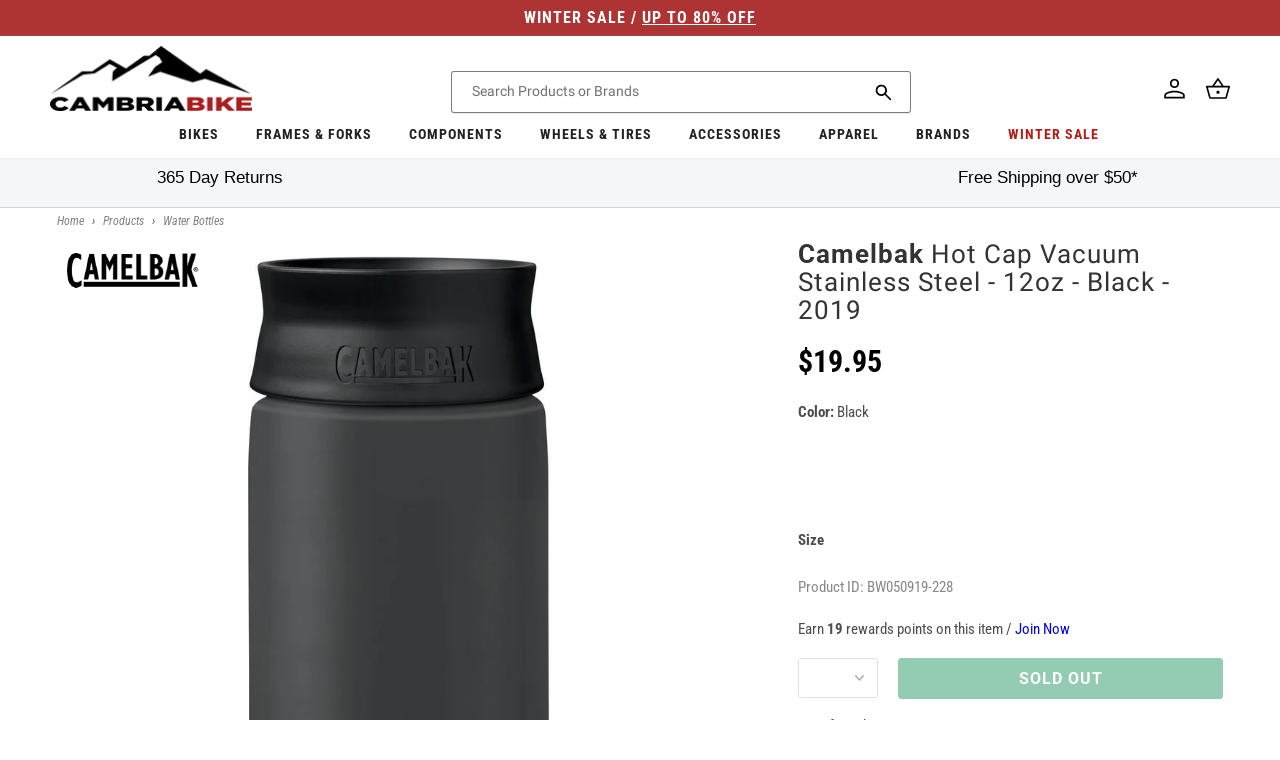

--- FILE ---
content_type: text/css
request_url: https://cambriabike.com/cdn/shop/t/235/assets/component-mega-menu.css?v=184367174476582844741757485899
body_size: 780
content:
.mega-menu{position:static}.mega-menu__content{background-color:rgb(var(--color-background));border-left:0;border-radius:0;border-right:0;left:0;overflow-y:auto;position:absolute;right:0;top:100%;box-shadow:.5rem 1rem .8rem #8888888f}.sub-menu.hot-deals .mega-menu[open] .mega-menu__content{background-color:#cd0000}.shopify-section-header-sticky .mega-menu__content{max-height:calc(100vh - var(--header-bottom-position-desktop, 20rem) - 4rem)}.header-wrapper--border-bottom .mega-menu__content{border-top:0}.js .mega-menu__content{opacity:0;transform:translateY(-1.5rem);z-index:10}.mega-menu[open] .mega-menu__content{opacity:1;transform:translateY(0);background-color:#f7f8ff}.mega-menu__list{display:grid;grid-template-columns:repeat(3,minmax(0,1fr));list-style:none}.mega-menu__link{color:rgba(var(--color-foreground),.75);display:block;font-size:1.3rem;line-height:calc(1 + .3 / var(--font-body-scale));padding-bottom:.6rem;padding-top:.6rem;text-decoration:none;transition:text-decoration var(--duration-short) ease;word-wrap:break-word}.mega-menu__link--level-2{font-size:1.4rem}.mega-menu__link--level-2:not(:only-child){margin-bottom:.8rem}.header--top-center .mega-menu__list{display:flex;justify-content:center;flex-wrap:wrap;column-gap:0}.header--top-center .mega-menu__list>li{width:16%;padding-right:2.4rem}.mega-menu__link:hover,.mega-menu__link--active{color:rgb(var(--color-foreground));text-decoration:underline}.mega-menu__link--active:hover{text-decoration-thickness:.2rem}.mega-menu .mega-menu__list--condensed{display:block}.mega-menu__list--condensed .mega-menu__link{font-weight:400}.hot-deals .header__active-menu-item{color:#b91c15}.for-megamenu-relate{position:relative}.for-megamenu-relate>.container{position:static}@media (min-width: 1024px){.submenu_list{overflow:hidden;margin:0;box-sizing:border-box;max-width:100%;right:0}.submenu_list .link-left{overflow:hidden;height:100%;width:calc(100% - 30rem);margin:0;padding:0;float:left;list-style-type:none}.submenu_list .link-left .link-top{margin:0;overflow:hidden;display:flex;flex-wrap:wrap;list-style-type:none;flex-direction:column;align-content:flex-start}.submenu_list .link-left .link-top{width:100%;height:60%}.submenu_list .link-left .link-top{padding-left:8.5rem}.submenu_list .link-left .link-top li{margin:0;padding:0;flex-basis:12%;list-style-type:none;text-decoration:none;width:30%}.submenu_list .link-left .link-top li ul{margin:0;max-height:35rem;overflow:auto;list-style-type:none}.submenu_list .link-left .link-top li a{padding:.1rem .5rem .1rem 1.3rem;color:#454545;font-size:1.6rem;text-decoration:none;letter-spacing:.1rem}.submenu_list .link-left .link-top li a:hover{color:#b91c15;text-decoration:underline}.submenu_list .link-left .link-bottom{margin:0;display:flex;flex-wrap:wrap;overflow:hidden;margin-top:8.5rem}.submenu_list .link-left .link-bottom{margin-top:9.4rem}.submenu_list .link-left .link-bottom{width:100%}.submenu_list .link-left .link-bottom{padding-left:8.5rem}.submenu_list .link-left .link-bottom>li{margin:0;padding:0;flex-basis:20%;list-style-type:none}.submenu_list .link-left .link-bottom>li>a{padding:0 1.5rem}.submenu_list .link-left .link-bottom>li>a img{width:65%;height:100%;object-fit:contain}.submenu_list .link-right{max-height:50rem;list-style-type:none;width:25%;margin:0;padding:0;display:inline-block;clear:right;overflow:hidden}.submenu_list .link-right ul{padding:0;margin:0;list-style-type:none}.submenu_list .link-right ul li{margin:0;padding:0;position:relative;list-style-type:none}.submenu_list .link-right ul li .img1 img{width:100%;display:block}.submenu_list .link-right ul li .text-overlay{background-color:#0009;position:absolute;max-width:26rem;width:auto;text-align:right;bottom:4rem;right:0;color:#fff;padding:1rem 1.5rem;box-sizing:border-box}.submenu_list .right-box ul li .text-overlay div{font-size:6.2rem;font-family:BebasKai;letter-spacing:0;text-transform:uppercase;line-height:normal}.submenu_list .right-box ul li .text-overlay span{font-size:3.4rem;font-family:BebasKai;display:inline-block;letter-spacing:0;text-transform:uppercase;line-height:normal}.submenu_list .link-right ul li .text-overlay span+div{line-height:6rem}.submenu_list.hot-deals{background-color:#cd0000;padding:3rem}.submenu_list.hot-deals .left-box{padding:0;width:calc(100% - 31rem);float:left;padding-right:3rem;box-sizing:border-box;list-style-type:none}.submenu_list.hot-deals .left-box ul{margin:0;display:flex;flex-wrap:wrap;margin-left:-3rem;list-style-type:none}.submenu_list.hot-deals .left-box ul{width:72rem;float:right}.submenu_list.hot-deals .left-box ul{margin-left:3rem}.submenu_list.hot-deals .left-box ul li{flex-basis:50%;color:#fff;margin:0 0 3rem;padding:0;padding-left:3rem;box-sizing:border-box;list-style-type:none}.submenu_list.hot-deals .left-box ul li a{margin:0;padding:0}.submenu_list.hot-deals .left-box ul li a .square-box{padding:0;background-color:#e81919;padding:3rem 1.5rem;border-radius:.2rem;color:#fff;text-align:right;box-shadow:0 0 1.5rem -1rem #0c0c21}.submenu_list.hot-deals .left-box ul li a .square-box h2{font-size:5rem;color:#fff;margin:0;padding:0;text-align:right;border:none;text-transform:uppercase;letter-spacing:0;font-family:BebasKai}.submenu_list.hot-deals .left-box ul li a .square-box h2{font-size:5rem;letter-spacing:0;line-height:4.3rem}.submenu_list.hot-deals .left-box ul li a .square-box div{font-size:2.5rem;color:#fff;text-transform:uppercase;font-weight:400;font-family:BebasKai;margin-top:1rem}.submenu_list.hot-deals .left-box ul li a .square-box div{font-size:3rem;letter-spacing:0;line-height:4.3rem}.submenu_list.hot-deals .left-box ul li a .square-box:hover{background-color:#cb0606}.submenu_list.hot-deals .right-box{padding:0;width:30rem;float:left;clear:right;padding-left:3rem;list-style-type:none;box-sizing:border-box;position:relative}.submenu_list.hot-deals .right-box:before{content:"";width:.1rem;height:5rem;background-color:#fff;display:block;position:absolute;left:.5rem}.submenu_list.hot-deals .right-box>ul{margin:0;padding-left:1.8rem;max-height:35rem;overflow:auto;list-style-type:none}.submenu_list.hot-deals .right-box>ul>li{width:100%;margin:0;padding:0;list-style-type:none}.submenu_list.hot-deals .right-box>ul>li>a{margin:0;padding-bottom:.3rem;color:#fff;font-size:1.6rem;text-transform:capitalize;font-family:var(--font-heading-family);font-weight:600;transition:all .3s}.submenu_list.hot-deals .right-box>ul>li>a:hover{color:#fff;text-decoration:underline}.submenu_list.hot-deals .right-box>ul>li>a.active a{text-transform:capitalize;font-weight:600}}.submenu_list{left:0;top:100%;background-color:#f7f8ff;z-index:1000;height:42rem;width:100%;padding:1rem;cursor:default;box-shadow:.5rem 1rem .8 #8888888f;border-top:solid .1rem #dfe3e8;list-style-type:none;max-width:120rem;margin:0 auto}.submenu_list .container{height:37rem;width:100%}.sub-menu.hot-deals .header__menu-item span{color:#b91c15}.submenu_list .link-right ul li .text-overlay span{font-size:3.4rem;font-family:BebasKai;display:inline-block;letter-spacing:0;text-transform:uppercase;line-height:normal}.submenu_list .link-right ul li .text-overlay div{font-size:6.2rem;font-family:BebasKai;letter-spacing:0;text-transform:uppercase;line-height:normal}.submenu_list .link-right ul li .text-overlay span+div{line-height:6rem}
/*# sourceMappingURL=/cdn/shop/t/235/assets/component-mega-menu.css.map?v=184367174476582844741757485899 */


--- FILE ---
content_type: text/javascript;charset=UTF-8
request_url: https://searchserverapi.com/recommendations?api_key=5w1L9J3k5v&recommendation_widget_key=7C9C1P8E9K1L0C8&request_page=product&product_ids=6713147293878&recommendation_collection=&restrictBy%5Bquantity%5D=1%7C&restrictBy%5Bshopify_market_catalogs%5D=21110948022&union%5Bprice%5D%5Bmin%5D=price_US_USD&shopify_currency=USD&shopify_country=US&output=jsonp&callback=jQuery371020968757087777523_1768469060284&_=1768469060285
body_size: 35618
content:
jQuery371020968757087777523_1768469060284({"totalItems":76,"startIndex":0,"itemsPerPage":20,"currentItemCount":20,"recommendation":{"title":"You Might Also Like"},"items":[{"product_id":"6981164368054","original_product_id":"6981164368054","title":"Polar Bottle Session Muck Apex Water Bottle - 15oz - Navy Blue","description":"Polar Bottle Session Muck Apex Water Bottle - 15oz - Navy Blue   The Polar Session 15 oz Muck water bottles are compact allowing them to fit in places where a full size bottle won't. The Muckguard covers the Surge valve protecting from dirt and is easy to open. Ultralight construction make it easy to squeeze.   Surge valve maximizes flow rate and self-seals to eliminate spills and splatter Valve pushes closed for leakproof transport  TECH SPECS:   Bottle Type Bike Color Navy Blue Defined Color Blue Insulated No Material Plastic Volume 15","link":"\/products\/polar-bottle-session-muck-apex-water-bottle-15oz-navy-blue","price":"11.0000","list_price":"11.0000","quantity":"1","product_code":"GM082721-45","image_link":"https:\/\/cdn.shopify.com\/s\/files\/1\/0032\/9023\/4992\/products\/PolarBottleSessionMuckApexWaterBottle-15oz-NavyBlue_large.jpg?v=1645447640","vendor":"Polar Bottle","discount":"0","add_to_cart_id":"40452189946038","total_reviews":"6","reviews_average_score":"4.83333","shopify_variants":[{"variant_id":"40452189946038","sku":"GM082721-45","barcode":"617823004841","price":"11.0000","list_price":"11.0000","taxable":"1","options":{"Color":"Navy Blue"},"available":"1","search_variant_metafields_data":[],"filter_variant_metafields_data":[],"price_US_USD":"11.0","list_price_US_USD":"11.0","price_CA_CAD":"16.0","list_price_CA_CAD":"16.0","price_AU_AUD":"17.0","list_price_AU_AUD":"17.0","price_GB_GBP":"9.0","list_price_GB_GBP":"9.0","price_DE_USD":"11.0","price_IT_USD":"11.0","price_ZA_USD":"11.0","list_price_ZA_USD":"11.0","price_TW_USD":"11.0","list_price_TW_USD":"11.0","price_TH_USD":"11.0","list_price_TH_USD":"11.0","price_SK_USD":"11.0","price_SI_USD":"11.0","price_SG_USD":"11.0","list_price_SG_USD":"11.0","price_SE_USD":"11.0","price_SA_USD":"11.0","list_price_SA_USD":"11.0","price_RS_USD":"11.0","list_price_RS_USD":"11.0","price_RO_USD":"11.0","price_PT_USD":"11.0","price_PL_USD":"11.0","price_PH_USD":"11.0","list_price_PH_USD":"11.0","price_PE_USD":"11.0","list_price_PE_USD":"11.0","price_NZ_USD":"11.0","list_price_NZ_USD":"11.0","price_NO_USD":"11.0","price_NL_USD":"11.0","price_MY_USD":"11.0","list_price_MY_USD":"11.0","price_MX_USD":"11.0","list_price_MX_USD":"11.0","price_MK_USD":"11.0","list_price_MK_USD":"11.0","price_LU_USD":"11.0","price_KR_USD":"11.0","list_price_KR_USD":"11.0","price_IN_USD":"11.0","list_price_IN_USD":"11.0","price_IL_USD":"11.0","list_price_IL_USD":"11.0","price_ID_USD":"11.0","list_price_ID_USD":"11.0","price_HU_USD":"11.0","price_HR_USD":"11.0","price_HK_USD":"11.0","list_price_HK_USD":"11.0","price_GR_USD":"11.0","price_FR_USD":"11.0","price_DK_USD":"11.0","price_CZ_USD":"11.0","price_CY_USD":"11.0","price_CO_USD":"11.0","list_price_CO_USD":"11.0","price_CN_USD":"11.0","list_price_CN_USD":"11.0","price_CL_USD":"11.0","list_price_CL_USD":"11.0","price_CH_USD":"11.0","list_price_CH_USD":"11.0","price_BR_USD":"11.0","list_price_BR_USD":"11.0","price_BH_USD":"11.0","list_price_BH_USD":"11.0","price_BG_USD":"11.0","price_BE_USD":"11.0","price_AT_USD":"11.0","price_AR_USD":"11.0","list_price_AR_USD":"11.0","price_AE_USD":"11.0","list_price_AE_USD":"11.0","price_ZM_USD":"11.0","list_price_ZM_USD":"11.0","price_YT_USD":"11.0","list_price_YT_USD":"11.0","price_WS_USD":"11.0","list_price_WS_USD":"11.0","price_VU_USD":"11.0","list_price_VU_USD":"11.0","price_VN_USD":"11.0","list_price_VN_USD":"11.0","price_VG_USD":"11.0","list_price_VG_USD":"11.0","price_VC_USD":"11.0","list_price_VC_USD":"11.0","price_UZ_USD":"11.0","list_price_UZ_USD":"11.0","price_UY_USD":"11.0","list_price_UY_USD":"11.0","price_UG_USD":"11.0","list_price_UG_USD":"11.0","price_TZ_USD":"11.0","list_price_TZ_USD":"11.0","price_TV_AUD":"17.0","list_price_TV_AUD":"17.0","price_TT_USD":"11.0","list_price_TT_USD":"11.0","price_TO_USD":"11.0","list_price_TO_USD":"11.0","price_TN_USD":"11.0","list_price_TN_USD":"11.0","price_TL_USD":"11.0","list_price_TL_USD":"11.0","price_TG_USD":"11.0","list_price_TG_USD":"11.0","price_TD_USD":"11.0","list_price_TD_USD":"11.0","price_TC_USD":"11.0","list_price_TC_USD":"11.0","price_SZ_USD":"11.0","list_price_SZ_USD":"11.0","price_SV_USD":"11.0","list_price_SV_USD":"11.0","price_ST_USD":"11.0","list_price_ST_USD":"11.0","price_SR_USD":"11.0","list_price_SR_USD":"11.0","price_SN_USD":"11.0","list_price_SN_USD":"11.0","price_SM_USD":"11.0","list_price_SM_USD":"11.0","price_SL_USD":"11.0","list_price_SL_USD":"11.0","price_SC_USD":"11.0","list_price_SC_USD":"11.0","price_SB_USD":"11.0","list_price_SB_USD":"11.0","price_RW_USD":"11.0","list_price_RW_USD":"11.0","price_RE_USD":"11.0","list_price_RE_USD":"11.0","price_QA_USD":"11.0","list_price_QA_USD":"11.0","price_PY_USD":"11.0","list_price_PY_USD":"11.0","price_PK_USD":"11.0","list_price_PK_USD":"11.0","price_PG_USD":"11.0","list_price_PG_USD":"11.0","price_PF_USD":"11.0","list_price_PF_USD":"11.0","price_PA_USD":"11.0","list_price_PA_USD":"11.0","price_OM_USD":"11.0","list_price_OM_USD":"11.0","price_NU_USD":"11.0","list_price_NU_USD":"11.0","price_NR_AUD":"17.0","list_price_NR_AUD":"17.0","price_NP_USD":"11.0","list_price_NP_USD":"11.0","price_NI_USD":"11.0","list_price_NI_USD":"11.0","price_NG_USD":"11.0","list_price_NG_USD":"11.0","price_NC_USD":"11.0","list_price_NC_USD":"11.0","price_NA_USD":"11.0","list_price_NA_USD":"11.0","price_MZ_USD":"11.0","list_price_MZ_USD":"11.0","price_MW_USD":"11.0","list_price_MW_USD":"11.0","price_MV_USD":"11.0","list_price_MV_USD":"11.0","price_MU_USD":"11.0","list_price_MU_USD":"11.0","price_MT_USD":"11.0","price_MS_USD":"11.0","list_price_MS_USD":"11.0","price_TV_USD":"11.0","list_price_TV_USD":"11.0","price_NR_USD":"11.0","list_price_NR_USD":"11.0","price_MR_USD":"11.0","list_price_MR_USD":"11.0","price_MQ_USD":"11.0","list_price_MQ_USD":"11.0","price_MO_USD":"11.0","list_price_MO_USD":"11.0","price_MN_USD":"11.0","list_price_MN_USD":"11.0","price_MG_USD":"11.0","list_price_MG_USD":"11.0","price_MF_USD":"11.0","list_price_MF_USD":"11.0","price_ME_USD":"11.0","list_price_ME_USD":"11.0","price_MD_USD":"11.0","list_price_MD_USD":"11.0","price_MC_USD":"11.0","list_price_MC_USD":"11.0","price_MA_USD":"11.0","list_price_MA_USD":"11.0","price_LV_USD":"11.0","list_price_LV_USD":"11.0","price_LT_USD":"11.0","list_price_LT_USD":"11.0","price_LS_USD":"11.0","list_price_LS_USD":"11.0","price_LK_USD":"11.0","list_price_LK_USD":"11.0","price_LI_USD":"11.0","list_price_LI_USD":"11.0","price_LC_USD":"11.0","list_price_LC_USD":"11.0","price_LA_USD":"11.0","list_price_LA_USD":"11.0","price_KZ_USD":"11.0","list_price_KZ_USD":"11.0","price_KY_USD":"11.0","list_price_KY_USD":"11.0","price_KW_USD":"11.0","list_price_KW_USD":"11.0","price_KN_USD":"11.0","list_price_KN_USD":"11.0","price_KM_USD":"11.0","list_price_KM_USD":"11.0","price_KI_USD":"11.0","list_price_KI_USD":"11.0","price_KH_USD":"11.0","list_price_KH_USD":"11.0","price_KG_USD":"11.0","list_price_KG_USD":"11.0","price_KE_USD":"11.0","list_price_KE_USD":"11.0","price_JO_USD":"11.0","list_price_JO_USD":"11.0","price_JM_USD":"11.0","list_price_JM_USD":"11.0","price_JE_USD":"11.0","list_price_JE_USD":"11.0","price_IS_USD":"11.0","list_price_IS_USD":"11.0","price_HT_USD":"11.0","list_price_HT_USD":"11.0","price_HN_USD":"11.0","list_price_HN_USD":"11.0","price_GY_USD":"11.0","list_price_GY_USD":"11.0","price_GW_USD":"11.0","list_price_GW_USD":"11.0","price_GT_USD":"11.0","list_price_GT_USD":"11.0","price_GQ_USD":"11.0","list_price_GQ_USD":"11.0","price_GP_USD":"11.0","list_price_GP_USD":"11.0","price_GN_USD":"11.0","list_price_GN_USD":"11.0","price_GM_USD":"11.0","list_price_GM_USD":"11.0","price_GL_USD":"11.0","list_price_GL_USD":"11.0","price_GI_USD":"11.0","list_price_GI_USD":"11.0","price_GH_USD":"11.0","list_price_GH_USD":"11.0","price_GG_USD":"11.0","list_price_GG_USD":"11.0","price_GF_USD":"11.0","list_price_GF_USD":"11.0","price_GE_USD":"11.0","list_price_GE_USD":"11.0","price_GD_USD":"11.0","list_price_GD_USD":"11.0","price_GA_USD":"11.0","list_price_GA_USD":"11.0","price_FO_USD":"11.0","list_price_FO_USD":"11.0","price_FK_USD":"11.0","list_price_FK_USD":"11.0","price_FJ_USD":"11.0","list_price_FJ_USD":"11.0","price_FI_USD":"11.0","list_price_FI_USD":"11.0","price_ET_USD":"11.0","list_price_ET_USD":"11.0","price_EG_USD":"11.0","list_price_EG_USD":"11.0","price_EE_USD":"11.0","list_price_EE_USD":"11.0","price_EC_USD":"11.0","list_price_EC_USD":"11.0","price_DZ_USD":"11.0","list_price_DZ_USD":"11.0","price_DO_USD":"11.0","list_price_DO_USD":"11.0","price_DM_USD":"11.0","list_price_DM_USD":"11.0","price_DJ_USD":"11.0","list_price_DJ_USD":"11.0","price_CW_USD":"11.0","list_price_CW_USD":"11.0","price_CV_USD":"11.0","list_price_CV_USD":"11.0","price_CR_USD":"11.0","list_price_CR_USD":"11.0","price_CM_USD":"11.0","list_price_CM_USD":"11.0","price_CK_USD":"11.0","list_price_CK_USD":"11.0","price_BZ_USD":"11.0","list_price_BZ_USD":"11.0","price_BW_USD":"11.0","list_price_BW_USD":"11.0","price_BS_USD":"11.0","list_price_BS_USD":"11.0","price_BQ_USD":"11.0","list_price_BQ_USD":"11.0","price_BO_USD":"11.0","list_price_BO_USD":"11.0","price_BN_USD":"11.0","list_price_BN_USD":"11.0","price_BM_USD":"11.0","list_price_BM_USD":"11.0","price_BL_USD":"11.0","list_price_BL_USD":"11.0","price_BJ_USD":"11.0","list_price_BJ_USD":"11.0","price_BI_USD":"11.0","list_price_BI_USD":"11.0","price_BF_USD":"11.0","list_price_BF_USD":"11.0","price_BD_USD":"11.0","list_price_BD_USD":"11.0","price_BB_USD":"11.0","list_price_BB_USD":"11.0","price_BA_USD":"11.0","list_price_BA_USD":"11.0","price_AZ_USD":"11.0","list_price_AZ_USD":"11.0","price_AW_USD":"11.0","list_price_AW_USD":"11.0","price_AO_USD":"11.0","list_price_AO_USD":"11.0","price_AM_USD":"11.0","list_price_AM_USD":"11.0","price_AL_USD":"11.0","list_price_AL_USD":"11.0","price_AI_USD":"11.0","list_price_AI_USD":"11.0","price_AG_USD":"11.0","list_price_AG_USD":"11.0","price_AD_USD":"11.0","list_price_AD_USD":"11.0","image_link":"https:\/\/cdn.shopify.com\/s\/files\/1\/0032\/9023\/4992\/products\/PolarBottleSessionMuckApexWaterBottle-15oz-NavyBlue_large.jpg?v=1645447640","image_alt":"Polar Bottle Session Muck Apex Water Bottle - 15oz - Navy Blue Navy Blue","quantity_at_location_7328366704":"10","quantity_at_location_32099532874":"1","quantity_total":"11","link":"\/products\/polar-bottle-session-muck-apex-water-bottle-15oz-navy-blue?variant=40452189946038"}],"shopify_images":["https:\/\/cdn.shopify.com\/s\/files\/1\/0032\/9023\/4992\/products\/PolarBottleSessionMuckApexWaterBottle-15oz-NavyBlue_large.jpg?v=1645447640"],"shopify_images_alt":["Polar Bottle Session Muck Apex Water Bottle - 15oz - Navy Blue Navy Blue"],"tags":"Fcolourfamily_Blue[:ATTR:]FebFullPricedSale[:ATTR:]FebFullPricedSaleUpdate[:ATTR:]Fmaterial_Plastic[:ATTR:]FullPricedSaleRefresh[:ATTR:]FullPriceRefresh[:ATTR:]JanFullPriceRefresh[:ATTR:]SALE10[:ATTR:]Timer[:ATTR:]YGroup_polar-bottle-session-muck-apex-water-bottle---15oz-YG","quantity_total":"11","quantity_at_location_7328366704":"10","quantity_at_location_32099532874":"1"},{"product_id":"8041142649014","original_product_id":"8041142649014","title":"Camelbak Podium Insulated Steel Water Bottle - 18oz - Moss","description":"Tough enough to tackle any ride, our Podium\u00ae Steel is built for life on and off the road. Made from premium 18\/8 stainless steel, this sleek bottle combines rugged durability with a streamlined design that's always close at hand but stays out of your way. The double-wall vacuum insulation keeps your beverages cold for your entire ride, and the lightweight construction and 18oz capacity strike the perfect balance between agility and reliability. The high-flow cap and innovative no-squeeze design helps you stay hydrated without missing a step. Plus, the leakproof lockout feature removes the risk of spills so you can focus on pushing past your limits. The optimized cage fit keeps your Podium\u00ae Steel VSS 18oz securely in place, even during the most demanding rides. Plus, the BPA-free, easy-to-clean construction ensures a quick rinse is all you need before hitting the road. For riders who refuse to compromise, the Podium\u00ae Steel VSS 18oz is a trusted companion on all your cycling adventures. Features   GREEN: Made with safer chemicals, designed to preserve resources and diminish disposables.     Double-Wall Vacuum Insulation: Temperature defying chill     Lightweight Design: So lightweight you might forget it's there     Hours Cold: 14 hours     No Squeeze Required: Just grab, lift, and sip     18\/8 Stainless Steel: Tough as nails, but doesn't taste like them     High-Flow Cap: Logic-defying sipping ease     Leakproof Lockout: No spills, all thrills     Optimized Cage Fit: Fits most bike cages     BPA Free: Ride dirty, drink clean     Easy-to-Clean: Made for that post-ride convenience     Compatibility: Universal Cap System     Wears In, Not Out: Built tough enough to endure the scrapes and scratches that are inevitable with bike cages, both Podium Steel and Titanium will likely eventually show some light wear that doesn\u2019t sacrifice the integrity of the bottle itself.     The bright blue tube underneath the Podium\u00ae cap is the \u00e2\u20ac\u0153Vent Tube.\u00e2\u20ac? It is the secret to unlocking a high rate of water flow when you tip the bottle upside down to drink. The Vent Tube allows air to enter the vessel, displacing water as it flows out.   Specifications   User Group: All   BPA\/BPS\/BPF Free: Yes   Dimensions: 8.82 x 2.95 x 2.95 in \/ 22.4 x 7.5 x 7.5 cm   Material: Stainless Steel   Weight: 11 oz. \/ 300 gm   Sustainability Badge: Sustainability Green","link":"\/products\/camelbak-podium-insulated-steel-water-bottle-18oz-moss","price":"38.9500","list_price":"39.0000","quantity":"1","product_code":"GM080624-25","image_link":"https:\/\/cdn.shopify.com\/s\/files\/1\/0032\/9023\/4992\/files\/2964301052_large.jpg?v=1723026205","vendor":"Camelbak","discount":"0","add_to_cart_id":"43384252956854","total_reviews":"3","reviews_average_score":"3.66667","shopify_variants":[{"variant_id":"43384252956854","sku":"GM080624-25","barcode":"886798048451","price":"38.9500","list_price":"39.0000","taxable":"1","options":{"Color":"Moss"},"available":"1","search_variant_metafields_data":[],"filter_variant_metafields_data":[],"price_US_USD":"38.95","list_price_US_USD":"39.0","price_CA_CAD":"55.0","list_price_CA_CAD":"55.0","price_AU_AUD":"59.0","list_price_AU_AUD":"59.0","price_GB_GBP":"30.0","list_price_GB_GBP":"30.0","price_DE_USD":"38.95","price_IT_USD":"38.95","price_ZA_USD":"38.95","list_price_ZA_USD":"39.0","price_TW_USD":"38.95","list_price_TW_USD":"39.0","price_TH_USD":"38.95","list_price_TH_USD":"39.0","price_SK_USD":"38.95","price_SI_USD":"38.95","price_SG_USD":"38.95","list_price_SG_USD":"39.0","price_SE_USD":"38.95","price_SA_USD":"38.95","list_price_SA_USD":"39.0","price_RS_USD":"38.95","list_price_RS_USD":"39.0","price_RO_USD":"38.95","price_PT_USD":"38.95","price_PL_USD":"38.95","price_PH_USD":"38.95","list_price_PH_USD":"39.0","price_PE_USD":"38.95","list_price_PE_USD":"39.0","price_NZ_USD":"38.95","list_price_NZ_USD":"39.0","price_NO_USD":"38.95","price_NL_USD":"38.95","price_MY_USD":"38.95","list_price_MY_USD":"39.0","price_MX_USD":"38.95","list_price_MX_USD":"39.0","price_MK_USD":"38.95","list_price_MK_USD":"39.0","price_LU_USD":"38.95","price_KR_USD":"38.95","list_price_KR_USD":"39.0","price_IN_USD":"38.95","list_price_IN_USD":"39.0","price_IL_USD":"38.95","list_price_IL_USD":"39.0","price_ID_USD":"38.95","list_price_ID_USD":"39.0","price_HU_USD":"38.95","price_HR_USD":"38.95","price_HK_USD":"38.95","list_price_HK_USD":"39.0","price_GR_USD":"38.95","price_FR_USD":"38.95","price_DK_USD":"38.95","price_CZ_USD":"38.95","price_CY_USD":"38.95","price_CO_USD":"38.95","list_price_CO_USD":"39.0","price_CN_USD":"38.95","list_price_CN_USD":"39.0","price_CL_USD":"38.95","list_price_CL_USD":"39.0","price_CH_USD":"38.95","list_price_CH_USD":"39.0","price_BR_USD":"38.95","list_price_BR_USD":"39.0","price_BH_USD":"38.95","list_price_BH_USD":"39.0","price_BG_USD":"38.95","price_BE_USD":"38.95","price_AT_USD":"38.95","price_AR_USD":"38.95","list_price_AR_USD":"39.0","price_AE_USD":"38.95","list_price_AE_USD":"39.0","price_ZM_USD":"38.95","list_price_ZM_USD":"39.0","price_YT_USD":"38.95","list_price_YT_USD":"39.0","price_WS_USD":"38.95","list_price_WS_USD":"39.0","price_VU_USD":"38.95","list_price_VU_USD":"39.0","price_VN_USD":"38.95","list_price_VN_USD":"39.0","price_VG_USD":"38.95","list_price_VG_USD":"39.0","price_VC_USD":"38.95","list_price_VC_USD":"39.0","price_UZ_USD":"38.95","list_price_UZ_USD":"39.0","price_UY_USD":"38.95","list_price_UY_USD":"39.0","price_UG_USD":"38.95","list_price_UG_USD":"39.0","price_TZ_USD":"38.95","list_price_TZ_USD":"39.0","price_TV_AUD":"59.0","list_price_TV_AUD":"59.0","price_TT_USD":"38.95","list_price_TT_USD":"39.0","price_TO_USD":"38.95","list_price_TO_USD":"39.0","price_TN_USD":"38.95","list_price_TN_USD":"39.0","price_TL_USD":"38.95","list_price_TL_USD":"39.0","price_TG_USD":"38.95","list_price_TG_USD":"39.0","price_TD_USD":"38.95","list_price_TD_USD":"39.0","price_TC_USD":"38.95","list_price_TC_USD":"39.0","price_SZ_USD":"38.95","list_price_SZ_USD":"39.0","price_SV_USD":"38.95","list_price_SV_USD":"39.0","price_ST_USD":"38.95","list_price_ST_USD":"39.0","price_SR_USD":"38.95","list_price_SR_USD":"39.0","price_SN_USD":"38.95","list_price_SN_USD":"39.0","price_SM_USD":"38.95","list_price_SM_USD":"39.0","price_SL_USD":"38.95","list_price_SL_USD":"39.0","price_SC_USD":"38.95","list_price_SC_USD":"39.0","price_SB_USD":"38.95","list_price_SB_USD":"39.0","price_RW_USD":"38.95","list_price_RW_USD":"39.0","price_RE_USD":"38.95","list_price_RE_USD":"39.0","price_QA_USD":"38.95","list_price_QA_USD":"39.0","price_PY_USD":"38.95","list_price_PY_USD":"39.0","price_PK_USD":"38.95","list_price_PK_USD":"39.0","price_PG_USD":"38.95","list_price_PG_USD":"39.0","price_PF_USD":"38.95","list_price_PF_USD":"39.0","price_PA_USD":"38.95","list_price_PA_USD":"39.0","price_OM_USD":"38.95","list_price_OM_USD":"39.0","price_NU_USD":"38.95","list_price_NU_USD":"39.0","price_NR_AUD":"59.0","list_price_NR_AUD":"59.0","price_NP_USD":"38.95","list_price_NP_USD":"39.0","price_NI_USD":"38.95","list_price_NI_USD":"39.0","price_NG_USD":"38.95","list_price_NG_USD":"39.0","price_NC_USD":"38.95","list_price_NC_USD":"39.0","price_NA_USD":"38.95","list_price_NA_USD":"39.0","price_MZ_USD":"38.95","list_price_MZ_USD":"39.0","price_MW_USD":"38.95","list_price_MW_USD":"39.0","price_MV_USD":"38.95","list_price_MV_USD":"39.0","price_MU_USD":"38.95","list_price_MU_USD":"39.0","price_MT_USD":"38.95","price_MS_USD":"38.95","list_price_MS_USD":"39.0","price_TV_USD":"38.95","list_price_TV_USD":"39.0","price_NR_USD":"38.95","list_price_NR_USD":"39.0","price_MR_USD":"38.95","list_price_MR_USD":"39.0","price_MQ_USD":"38.95","list_price_MQ_USD":"39.0","price_MO_USD":"38.95","list_price_MO_USD":"39.0","price_MN_USD":"38.95","list_price_MN_USD":"39.0","price_MG_USD":"38.95","list_price_MG_USD":"39.0","price_MF_USD":"38.95","list_price_MF_USD":"39.0","price_ME_USD":"38.95","list_price_ME_USD":"39.0","price_MD_USD":"38.95","list_price_MD_USD":"39.0","price_MC_USD":"38.95","list_price_MC_USD":"39.0","price_MA_USD":"38.95","list_price_MA_USD":"39.0","price_LV_USD":"38.95","list_price_LV_USD":"39.0","price_LT_USD":"38.95","list_price_LT_USD":"39.0","price_LS_USD":"38.95","list_price_LS_USD":"39.0","price_LK_USD":"38.95","list_price_LK_USD":"39.0","price_LI_USD":"38.95","list_price_LI_USD":"39.0","price_LC_USD":"38.95","list_price_LC_USD":"39.0","price_LA_USD":"38.95","list_price_LA_USD":"39.0","price_KZ_USD":"38.95","list_price_KZ_USD":"39.0","price_KY_USD":"38.95","list_price_KY_USD":"39.0","price_KW_USD":"38.95","list_price_KW_USD":"39.0","price_KN_USD":"38.95","list_price_KN_USD":"39.0","price_KM_USD":"38.95","list_price_KM_USD":"39.0","price_KI_USD":"38.95","list_price_KI_USD":"39.0","price_KH_USD":"38.95","list_price_KH_USD":"39.0","price_KG_USD":"38.95","list_price_KG_USD":"39.0","price_KE_USD":"38.95","list_price_KE_USD":"39.0","price_JO_USD":"38.95","list_price_JO_USD":"39.0","price_JM_USD":"38.95","list_price_JM_USD":"39.0","price_JE_USD":"38.95","list_price_JE_USD":"39.0","price_IS_USD":"38.95","list_price_IS_USD":"39.0","price_HT_USD":"38.95","list_price_HT_USD":"39.0","price_HN_USD":"38.95","list_price_HN_USD":"39.0","price_GY_USD":"38.95","list_price_GY_USD":"39.0","price_GW_USD":"38.95","list_price_GW_USD":"39.0","price_GT_USD":"38.95","list_price_GT_USD":"39.0","price_GQ_USD":"38.95","list_price_GQ_USD":"39.0","price_GP_USD":"38.95","list_price_GP_USD":"39.0","price_GN_USD":"38.95","list_price_GN_USD":"39.0","price_GM_USD":"38.95","list_price_GM_USD":"39.0","price_GL_USD":"38.95","list_price_GL_USD":"39.0","price_GI_USD":"38.95","list_price_GI_USD":"39.0","price_GH_USD":"38.95","list_price_GH_USD":"39.0","price_GG_USD":"38.95","list_price_GG_USD":"39.0","price_GF_USD":"38.95","list_price_GF_USD":"39.0","price_GE_USD":"38.95","list_price_GE_USD":"39.0","price_GD_USD":"38.95","list_price_GD_USD":"39.0","price_GA_USD":"38.95","list_price_GA_USD":"39.0","price_FO_USD":"38.95","list_price_FO_USD":"39.0","price_FK_USD":"38.95","list_price_FK_USD":"39.0","price_FJ_USD":"38.95","list_price_FJ_USD":"39.0","price_FI_USD":"38.95","list_price_FI_USD":"39.0","price_ET_USD":"38.95","list_price_ET_USD":"39.0","price_EG_USD":"38.95","list_price_EG_USD":"39.0","price_EE_USD":"38.95","list_price_EE_USD":"39.0","price_EC_USD":"38.95","list_price_EC_USD":"39.0","price_DZ_USD":"38.95","list_price_DZ_USD":"39.0","price_DO_USD":"38.95","list_price_DO_USD":"39.0","price_DM_USD":"38.95","list_price_DM_USD":"39.0","price_DJ_USD":"38.95","list_price_DJ_USD":"39.0","price_CW_USD":"38.95","list_price_CW_USD":"39.0","price_CV_USD":"38.95","list_price_CV_USD":"39.0","price_CR_USD":"38.95","list_price_CR_USD":"39.0","price_CM_USD":"38.95","list_price_CM_USD":"39.0","price_CK_USD":"38.95","list_price_CK_USD":"39.0","price_BZ_USD":"38.95","list_price_BZ_USD":"39.0","price_BW_USD":"38.95","list_price_BW_USD":"39.0","price_BS_USD":"38.95","list_price_BS_USD":"39.0","price_BQ_USD":"38.95","list_price_BQ_USD":"39.0","price_BO_USD":"38.95","list_price_BO_USD":"39.0","price_BN_USD":"38.95","list_price_BN_USD":"39.0","price_BM_USD":"38.95","list_price_BM_USD":"39.0","price_BL_USD":"38.95","list_price_BL_USD":"39.0","price_BJ_USD":"38.95","list_price_BJ_USD":"39.0","price_BI_USD":"38.95","list_price_BI_USD":"39.0","price_BF_USD":"38.95","list_price_BF_USD":"39.0","price_BD_USD":"38.95","list_price_BD_USD":"39.0","price_BB_USD":"38.95","list_price_BB_USD":"39.0","price_BA_USD":"38.95","list_price_BA_USD":"39.0","price_AZ_USD":"38.95","list_price_AZ_USD":"39.0","price_AW_USD":"38.95","list_price_AW_USD":"39.0","price_AO_USD":"38.95","list_price_AO_USD":"39.0","price_AM_USD":"38.95","list_price_AM_USD":"39.0","price_AL_USD":"38.95","list_price_AL_USD":"39.0","price_AI_USD":"38.95","list_price_AI_USD":"39.0","price_AG_USD":"38.95","list_price_AG_USD":"39.0","price_AD_USD":"38.95","list_price_AD_USD":"39.0","image_link":"https:\/\/cdn.shopify.com\/s\/files\/1\/0032\/9023\/4992\/files\/2964301052_large.jpg?v=1723026205","image_alt":"","quantity_at_location_7328366704":"2","quantity_total":"2","link":"\/products\/camelbak-podium-insulated-steel-water-bottle-18oz-moss?variant=43384252956854"}],"shopify_images":["https:\/\/cdn.shopify.com\/s\/files\/1\/0032\/9023\/4992\/files\/2964301052_large.jpg?v=1723026205","https:\/\/cdn.shopify.com\/s\/files\/1\/0032\/9023\/4992\/files\/2964301052_V3_large.webp?v=1723026205"],"shopify_images_alt":["",""],"tags":"Fcolourfamily_Green[:ATTR:]Fmaterial_Steel[:ATTR:]SALE10[:ATTR:]Timer[:ATTR:]YGroup_camelbak-podium-insulated-steel-water-bottle---18oz-YG","quantity_total":"2","quantity_at_location_7328366704":"2"},{"product_id":"7582804148406","original_product_id":"7582804148406","title":"Elite Fly Tex Water Bottle - 550ml - Gray","description":"Elite Fly Tex Water Bottle - 550ml - Gray   The Fly Tex is a small marvel in terms of lightness. The variable wall thickness and the specially used materials enable it to have a record weight of only 54g (550 ml). One reason why it is also chosen by many professional teams. The BPA-free plastic is very easy to squeeze and, thanks to the new texture, also has a particularly good grip. The push-pull valve ensures that the flow rate can be easily regulated and the bottle can be easily filled and thoroughly cleaned via the large opening. Due to its relatively low height, it also fits perfectly into smaller frames. The Fly Tex drinking bottle is available in numerous colors and so you can match it perfectly to your frame.  Technical specifications:   Material bottle: plastic (BPA-free) Material lid: plastic with silicone valve (BPA-free) Features: very light, dishwasher safe up to 40\u00b0C Capacity: 550 ml Valve: push-pull valve Height: 185mm Diameter: 74mm","link":"\/products\/elite-fly-tex-watter-bottle-550ml-gray","price":"10.9900","list_price":"10.9900","quantity":"1","product_code":"GM041023-02","image_link":"https:\/\/cdn.shopify.com\/s\/files\/1\/0032\/9023\/4992\/products\/elite-water-bottle-fly-tex-550-ml-grey_large.webp?v=1681201934","vendor":"Elite","discount":"0","add_to_cart_id":"42190772764854","total_reviews":"5","reviews_average_score":"5","shopify_variants":[{"variant_id":"42190772764854","sku":"GM041023-02","barcode":"8020775042175","price":"10.9900","list_price":"10.9900","taxable":"1","options":{"Color":"Gray"},"available":"1","search_variant_metafields_data":[],"filter_variant_metafields_data":[],"price_US_USD":"10.99","list_price_US_USD":"10.99","price_CA_CAD":"16.0","list_price_CA_CAD":"16.0","price_AU_AUD":"17.0","list_price_AU_AUD":"17.0","price_GB_GBP":"9.0","list_price_GB_GBP":"9.0","price_DE_USD":"10.99","price_IT_USD":"10.99","price_ZA_USD":"10.99","list_price_ZA_USD":"10.99","price_TW_USD":"10.99","list_price_TW_USD":"10.99","price_TH_USD":"10.99","list_price_TH_USD":"10.99","price_SK_USD":"10.99","price_SI_USD":"10.99","price_SG_USD":"10.99","list_price_SG_USD":"10.99","price_SE_USD":"10.99","price_SA_USD":"10.99","list_price_SA_USD":"10.99","price_RS_USD":"10.99","list_price_RS_USD":"10.99","price_RO_USD":"10.99","price_PT_USD":"10.99","price_PL_USD":"10.99","price_PH_USD":"10.99","list_price_PH_USD":"10.99","price_PE_USD":"10.99","list_price_PE_USD":"10.99","price_NZ_USD":"10.99","list_price_NZ_USD":"10.99","price_NO_USD":"10.99","price_NL_USD":"10.99","price_MY_USD":"10.99","list_price_MY_USD":"10.99","price_MX_USD":"10.99","list_price_MX_USD":"10.99","price_MK_USD":"10.99","list_price_MK_USD":"10.99","price_LU_USD":"10.99","price_KR_USD":"10.99","list_price_KR_USD":"10.99","price_IN_USD":"10.99","list_price_IN_USD":"10.99","price_IL_USD":"10.99","list_price_IL_USD":"10.99","price_ID_USD":"10.99","list_price_ID_USD":"10.99","price_HU_USD":"10.99","price_HR_USD":"10.99","price_HK_USD":"10.99","list_price_HK_USD":"10.99","price_GR_USD":"10.99","price_FR_USD":"10.99","price_DK_USD":"10.99","price_CZ_USD":"10.99","price_CY_USD":"10.99","price_CO_USD":"10.99","list_price_CO_USD":"10.99","price_CN_USD":"10.99","list_price_CN_USD":"10.99","price_CL_USD":"10.99","list_price_CL_USD":"10.99","price_CH_USD":"10.99","list_price_CH_USD":"10.99","price_BR_USD":"10.99","list_price_BR_USD":"10.99","price_BH_USD":"10.99","list_price_BH_USD":"10.99","price_BG_USD":"10.99","price_BE_USD":"10.99","price_AT_USD":"10.99","price_AR_USD":"10.99","list_price_AR_USD":"10.99","price_AE_USD":"10.99","list_price_AE_USD":"10.99","price_ZM_USD":"10.99","list_price_ZM_USD":"10.99","price_YT_USD":"10.99","list_price_YT_USD":"10.99","price_WS_USD":"10.99","list_price_WS_USD":"10.99","price_VU_USD":"10.99","list_price_VU_USD":"10.99","price_VN_USD":"10.99","list_price_VN_USD":"10.99","price_VG_USD":"10.99","list_price_VG_USD":"10.99","price_VC_USD":"10.99","list_price_VC_USD":"10.99","price_UZ_USD":"10.99","list_price_UZ_USD":"10.99","price_UY_USD":"10.99","list_price_UY_USD":"10.99","price_UG_USD":"10.99","list_price_UG_USD":"10.99","price_TZ_USD":"10.99","list_price_TZ_USD":"10.99","price_TV_AUD":"17.0","list_price_TV_AUD":"17.0","price_TT_USD":"10.99","list_price_TT_USD":"10.99","price_TO_USD":"10.99","list_price_TO_USD":"10.99","price_TN_USD":"10.99","list_price_TN_USD":"10.99","price_TL_USD":"10.99","list_price_TL_USD":"10.99","price_TG_USD":"10.99","list_price_TG_USD":"10.99","price_TD_USD":"10.99","list_price_TD_USD":"10.99","price_TC_USD":"10.99","list_price_TC_USD":"10.99","price_SZ_USD":"10.99","list_price_SZ_USD":"10.99","price_SV_USD":"10.99","list_price_SV_USD":"10.99","price_ST_USD":"10.99","list_price_ST_USD":"10.99","price_SR_USD":"10.99","list_price_SR_USD":"10.99","price_SN_USD":"10.99","list_price_SN_USD":"10.99","price_SM_USD":"10.99","list_price_SM_USD":"10.99","price_SL_USD":"10.99","list_price_SL_USD":"10.99","price_SC_USD":"10.99","list_price_SC_USD":"10.99","price_SB_USD":"10.99","list_price_SB_USD":"10.99","price_RW_USD":"10.99","list_price_RW_USD":"10.99","price_RE_USD":"10.99","list_price_RE_USD":"10.99","price_QA_USD":"10.99","list_price_QA_USD":"10.99","price_PY_USD":"10.99","list_price_PY_USD":"10.99","price_PK_USD":"10.99","list_price_PK_USD":"10.99","price_PG_USD":"10.99","list_price_PG_USD":"10.99","price_PF_USD":"10.99","list_price_PF_USD":"10.99","price_PA_USD":"10.99","list_price_PA_USD":"10.99","price_OM_USD":"10.99","list_price_OM_USD":"10.99","price_NU_USD":"10.99","list_price_NU_USD":"10.99","price_NR_AUD":"17.0","list_price_NR_AUD":"17.0","price_NP_USD":"10.99","list_price_NP_USD":"10.99","price_NI_USD":"10.99","list_price_NI_USD":"10.99","price_NG_USD":"10.99","list_price_NG_USD":"10.99","price_NC_USD":"10.99","list_price_NC_USD":"10.99","price_NA_USD":"10.99","list_price_NA_USD":"10.99","price_MZ_USD":"10.99","list_price_MZ_USD":"10.99","price_MW_USD":"10.99","list_price_MW_USD":"10.99","price_MV_USD":"10.99","list_price_MV_USD":"10.99","price_MU_USD":"10.99","list_price_MU_USD":"10.99","price_MT_USD":"10.99","price_MS_USD":"10.99","list_price_MS_USD":"10.99","price_TV_USD":"10.99","list_price_TV_USD":"10.99","price_NR_USD":"10.99","list_price_NR_USD":"10.99","price_MR_USD":"10.99","list_price_MR_USD":"10.99","price_MQ_USD":"10.99","list_price_MQ_USD":"10.99","price_MO_USD":"10.99","list_price_MO_USD":"10.99","price_MN_USD":"10.99","list_price_MN_USD":"10.99","price_MG_USD":"10.99","list_price_MG_USD":"10.99","price_MF_USD":"10.99","list_price_MF_USD":"10.99","price_ME_USD":"10.99","list_price_ME_USD":"10.99","price_MD_USD":"10.99","list_price_MD_USD":"10.99","price_MC_USD":"10.99","list_price_MC_USD":"10.99","price_MA_USD":"10.99","list_price_MA_USD":"10.99","price_LV_USD":"10.99","list_price_LV_USD":"10.99","price_LT_USD":"10.99","list_price_LT_USD":"10.99","price_LS_USD":"10.99","list_price_LS_USD":"10.99","price_LK_USD":"10.99","list_price_LK_USD":"10.99","price_LI_USD":"10.99","list_price_LI_USD":"10.99","price_LC_USD":"10.99","list_price_LC_USD":"10.99","price_LA_USD":"10.99","list_price_LA_USD":"10.99","price_KZ_USD":"10.99","list_price_KZ_USD":"10.99","price_KY_USD":"10.99","list_price_KY_USD":"10.99","price_KW_USD":"10.99","list_price_KW_USD":"10.99","price_KN_USD":"10.99","list_price_KN_USD":"10.99","price_KM_USD":"10.99","list_price_KM_USD":"10.99","price_KI_USD":"10.99","list_price_KI_USD":"10.99","price_KH_USD":"10.99","list_price_KH_USD":"10.99","price_KG_USD":"10.99","list_price_KG_USD":"10.99","price_KE_USD":"10.99","list_price_KE_USD":"10.99","price_JO_USD":"10.99","list_price_JO_USD":"10.99","price_JM_USD":"10.99","list_price_JM_USD":"10.99","price_JE_USD":"10.99","list_price_JE_USD":"10.99","price_IS_USD":"10.99","list_price_IS_USD":"10.99","price_HT_USD":"10.99","list_price_HT_USD":"10.99","price_HN_USD":"10.99","list_price_HN_USD":"10.99","price_GY_USD":"10.99","list_price_GY_USD":"10.99","price_GW_USD":"10.99","list_price_GW_USD":"10.99","price_GT_USD":"10.99","list_price_GT_USD":"10.99","price_GQ_USD":"10.99","list_price_GQ_USD":"10.99","price_GP_USD":"10.99","list_price_GP_USD":"10.99","price_GN_USD":"10.99","list_price_GN_USD":"10.99","price_GM_USD":"10.99","list_price_GM_USD":"10.99","price_GL_USD":"10.99","list_price_GL_USD":"10.99","price_GI_USD":"10.99","list_price_GI_USD":"10.99","price_GH_USD":"10.99","list_price_GH_USD":"10.99","price_GG_USD":"10.99","list_price_GG_USD":"10.99","price_GF_USD":"10.99","list_price_GF_USD":"10.99","price_GE_USD":"10.99","list_price_GE_USD":"10.99","price_GD_USD":"10.99","list_price_GD_USD":"10.99","price_GA_USD":"10.99","list_price_GA_USD":"10.99","price_FO_USD":"10.99","list_price_FO_USD":"10.99","price_FK_USD":"10.99","list_price_FK_USD":"10.99","price_FJ_USD":"10.99","list_price_FJ_USD":"10.99","price_FI_USD":"10.99","list_price_FI_USD":"10.99","price_ET_USD":"10.99","list_price_ET_USD":"10.99","price_EG_USD":"10.99","list_price_EG_USD":"10.99","price_EE_USD":"10.99","list_price_EE_USD":"10.99","price_EC_USD":"10.99","list_price_EC_USD":"10.99","price_DZ_USD":"10.99","list_price_DZ_USD":"10.99","price_DO_USD":"10.99","list_price_DO_USD":"10.99","price_DM_USD":"10.99","list_price_DM_USD":"10.99","price_DJ_USD":"10.99","list_price_DJ_USD":"10.99","price_CW_USD":"10.99","list_price_CW_USD":"10.99","price_CV_USD":"10.99","list_price_CV_USD":"10.99","price_CR_USD":"10.99","list_price_CR_USD":"10.99","price_CM_USD":"10.99","list_price_CM_USD":"10.99","price_CK_USD":"10.99","list_price_CK_USD":"10.99","price_BZ_USD":"10.99","list_price_BZ_USD":"10.99","price_BW_USD":"10.99","list_price_BW_USD":"10.99","price_BS_USD":"10.99","list_price_BS_USD":"10.99","price_BQ_USD":"10.99","list_price_BQ_USD":"10.99","price_BO_USD":"10.99","list_price_BO_USD":"10.99","price_BN_USD":"10.99","list_price_BN_USD":"10.99","price_BM_USD":"10.99","list_price_BM_USD":"10.99","price_BL_USD":"10.99","list_price_BL_USD":"10.99","price_BJ_USD":"10.99","list_price_BJ_USD":"10.99","price_BI_USD":"10.99","list_price_BI_USD":"10.99","price_BF_USD":"10.99","list_price_BF_USD":"10.99","price_BD_USD":"10.99","list_price_BD_USD":"10.99","price_BB_USD":"10.99","list_price_BB_USD":"10.99","price_BA_USD":"10.99","list_price_BA_USD":"10.99","price_AZ_USD":"10.99","list_price_AZ_USD":"10.99","price_AW_USD":"10.99","list_price_AW_USD":"10.99","price_AO_USD":"10.99","list_price_AO_USD":"10.99","price_AM_USD":"10.99","list_price_AM_USD":"10.99","price_AL_USD":"10.99","list_price_AL_USD":"10.99","price_AI_USD":"10.99","list_price_AI_USD":"10.99","price_AG_USD":"10.99","list_price_AG_USD":"10.99","price_AD_USD":"10.99","list_price_AD_USD":"10.99","image_link":"https:\/\/cdn.shopify.com\/s\/files\/1\/0032\/9023\/4992\/products\/elite-water-bottle-fly-tex-550-ml-grey_large.webp?v=1681201934","image_alt":"","quantity_at_location_7328366704":"1","quantity_total":"1","link":"\/products\/elite-fly-tex-watter-bottle-550ml-gray?variant=42190772764854"}],"shopify_images":["https:\/\/cdn.shopify.com\/s\/files\/1\/0032\/9023\/4992\/products\/elite-water-bottle-fly-tex-550-ml-grey_large.webp?v=1681201934"],"tags":"Fcolourfamily_Gray[:ATTR:]FebFullPricedSale[:ATTR:]FebFullPricedSaleUpdate[:ATTR:]Fmaterial_Plastic[:ATTR:]FullPricedProduct[:ATTR:]FullPricedSale[:ATTR:]FullPricedSaleRefresh[:ATTR:]JanFullPriceRefresh[:ATTR:]JanFullPriceSale[:ATTR:]Timer[:ATTR:]YGroup_elite-fly-tex-watter-bottle---550ml-YG","quantity_total":"1","quantity_at_location_7328366704":"1"},{"product_id":"8193363574966","original_product_id":"8193363574966","title":"Fox Racing Purist Bottle - 22oz - Hello Future - Clear","description":"Pure Hydration. Bold Design. Stay ahead of the pack\u2014and hydrated\u2014with the Purist Hello Future Water Bottle. Designed for riders who demand performance and style, this 22 oz bottle features a MoFlo cap for quick, one-handed hydration and a 100% leak-proof seal for no-mess transport. KEY FEATURES \u2022 Purist Technology \u2013 Shields from odor, stains, and mold buildup\u2022 MoFlo Cap \u2013 Easy-to-use, hands-free valve for fast sips\u2022 Leak-Proof Design \u2013 Locks down completely for clean transport\u2022 Clear Strip \u2013 Lets you see contents at a glance\u2022 Squeeze-Friendly LDPE \u2013 Easy to drink from, even while riding\u2022 BPA-Free &amp; FDA-Grade Materials \u2013 Safe, clean hydration every time SPECIFICATIONS  Capacity: 22 oz Material: LDPE (low-density polyethylene) BPA-free and printed with non-solvent, eco-friendly ink 100% FDA food-grade materials  The Purist infusion keeps your water tasting clean by preventing odors, stains, and mold from sticking. Whether you're crushing climbs or grinding gravel, this bottle delivers refreshment without the funk.","link":"\/products\/fox-racing-purist-bottle-22oz-hello-future-clear","price":"17.9500","list_price":"17.9500","quantity":"1","product_code":"GM042825-1090","image_link":"https:\/\/cdn.shopify.com\/s\/files\/1\/0032\/9023\/4992\/files\/33646012_1_large.webp?v=1746040663","vendor":"Fox Racing","discount":"0","add_to_cart_id":"43943723860150","total_reviews":"0","reviews_average_score":"0","shopify_variants":[{"variant_id":"43943723860150","sku":"GM042825-1090","barcode":"191972997594","price":"17.9500","list_price":"17.9500","taxable":"1","options":{"Color":"Clear"},"available":"1","search_variant_metafields_data":[],"filter_variant_metafields_data":[],"price_US_USD":"17.95","list_price_US_USD":"17.95","price_CA_CAD":"26.0","list_price_CA_CAD":"26.0","price_AU_AUD":"28.0","list_price_AU_AUD":"28.0","price_GB_GBP":"14.0","list_price_GB_GBP":"14.0","price_DE_USD":"17.95","price_IT_USD":"17.95","price_ZA_USD":"17.95","list_price_ZA_USD":"17.95","price_TW_USD":"17.95","list_price_TW_USD":"17.95","price_TH_USD":"17.95","list_price_TH_USD":"17.95","price_SK_USD":"17.95","price_SI_USD":"17.95","price_SG_USD":"17.95","list_price_SG_USD":"17.95","price_SE_USD":"17.95","price_SA_USD":"17.95","list_price_SA_USD":"17.95","price_RS_USD":"17.95","list_price_RS_USD":"17.95","price_RO_USD":"17.95","price_PT_USD":"17.95","price_PL_USD":"17.95","price_PH_USD":"17.95","list_price_PH_USD":"17.95","price_PE_USD":"17.95","list_price_PE_USD":"17.95","price_NZ_USD":"17.95","list_price_NZ_USD":"17.95","price_NO_USD":"17.95","price_NL_USD":"17.95","price_MY_USD":"17.95","list_price_MY_USD":"17.95","price_MX_USD":"17.95","list_price_MX_USD":"17.95","price_MK_USD":"17.95","list_price_MK_USD":"17.95","price_LU_USD":"17.95","price_KR_USD":"17.95","list_price_KR_USD":"17.95","price_IN_USD":"17.95","list_price_IN_USD":"17.95","price_IL_USD":"17.95","list_price_IL_USD":"17.95","price_ID_USD":"17.95","list_price_ID_USD":"17.95","price_HU_USD":"17.95","price_HR_USD":"17.95","price_HK_USD":"17.95","list_price_HK_USD":"17.95","price_GR_USD":"17.95","price_FR_USD":"17.95","price_DK_USD":"17.95","price_CZ_USD":"17.95","price_CY_USD":"17.95","price_CO_USD":"17.95","list_price_CO_USD":"17.95","price_CN_USD":"17.95","list_price_CN_USD":"17.95","price_CL_USD":"17.95","list_price_CL_USD":"17.95","price_CH_USD":"17.95","list_price_CH_USD":"17.95","price_BR_USD":"17.95","list_price_BR_USD":"17.95","price_BH_USD":"17.95","list_price_BH_USD":"17.95","price_BG_USD":"17.95","price_BE_USD":"17.95","price_AT_USD":"17.95","price_AR_USD":"17.95","list_price_AR_USD":"17.95","price_AE_USD":"17.95","list_price_AE_USD":"17.95","price_ZM_USD":"17.95","list_price_ZM_USD":"17.95","price_YT_USD":"17.95","list_price_YT_USD":"17.95","price_WS_USD":"17.95","list_price_WS_USD":"17.95","price_VU_USD":"17.95","list_price_VU_USD":"17.95","price_VN_USD":"17.95","list_price_VN_USD":"17.95","price_VG_USD":"17.95","list_price_VG_USD":"17.95","price_VC_USD":"17.95","list_price_VC_USD":"17.95","price_UZ_USD":"17.95","list_price_UZ_USD":"17.95","price_UY_USD":"17.95","list_price_UY_USD":"17.95","price_UG_USD":"17.95","list_price_UG_USD":"17.95","price_TZ_USD":"17.95","list_price_TZ_USD":"17.95","price_TV_AUD":"28.0","list_price_TV_AUD":"28.0","price_TT_USD":"17.95","list_price_TT_USD":"17.95","price_TO_USD":"17.95","list_price_TO_USD":"17.95","price_TN_USD":"17.95","list_price_TN_USD":"17.95","price_TL_USD":"17.95","list_price_TL_USD":"17.95","price_TG_USD":"17.95","list_price_TG_USD":"17.95","price_TD_USD":"17.95","list_price_TD_USD":"17.95","price_TC_USD":"17.95","list_price_TC_USD":"17.95","price_SZ_USD":"17.95","list_price_SZ_USD":"17.95","price_SV_USD":"17.95","list_price_SV_USD":"17.95","price_ST_USD":"17.95","list_price_ST_USD":"17.95","price_SR_USD":"17.95","list_price_SR_USD":"17.95","price_SN_USD":"17.95","list_price_SN_USD":"17.95","price_SM_USD":"17.95","list_price_SM_USD":"17.95","price_SL_USD":"17.95","list_price_SL_USD":"17.95","price_SC_USD":"17.95","list_price_SC_USD":"17.95","price_SB_USD":"17.95","list_price_SB_USD":"17.95","price_RW_USD":"17.95","list_price_RW_USD":"17.95","price_RE_USD":"17.95","list_price_RE_USD":"17.95","price_QA_USD":"17.95","list_price_QA_USD":"17.95","price_PY_USD":"17.95","list_price_PY_USD":"17.95","price_PK_USD":"17.95","list_price_PK_USD":"17.95","price_PG_USD":"17.95","list_price_PG_USD":"17.95","price_PF_USD":"17.95","list_price_PF_USD":"17.95","price_PA_USD":"17.95","list_price_PA_USD":"17.95","price_OM_USD":"17.95","list_price_OM_USD":"17.95","price_NU_USD":"17.95","list_price_NU_USD":"17.95","price_NR_AUD":"28.0","list_price_NR_AUD":"28.0","price_NP_USD":"17.95","list_price_NP_USD":"17.95","price_NI_USD":"17.95","list_price_NI_USD":"17.95","price_NG_USD":"17.95","list_price_NG_USD":"17.95","price_NC_USD":"17.95","list_price_NC_USD":"17.95","price_NA_USD":"17.95","list_price_NA_USD":"17.95","price_MZ_USD":"17.95","list_price_MZ_USD":"17.95","price_MW_USD":"17.95","list_price_MW_USD":"17.95","price_MV_USD":"17.95","list_price_MV_USD":"17.95","price_MU_USD":"17.95","list_price_MU_USD":"17.95","price_MT_USD":"17.95","price_MS_USD":"17.95","list_price_MS_USD":"17.95","price_TV_USD":"17.95","list_price_TV_USD":"17.95","price_NR_USD":"17.95","list_price_NR_USD":"17.95","price_MR_USD":"17.95","list_price_MR_USD":"17.95","price_MQ_USD":"17.95","list_price_MQ_USD":"17.95","price_MO_USD":"17.95","list_price_MO_USD":"17.95","price_MN_USD":"17.95","list_price_MN_USD":"17.95","price_MG_USD":"17.95","list_price_MG_USD":"17.95","price_MF_USD":"17.95","list_price_MF_USD":"17.95","price_ME_USD":"17.95","list_price_ME_USD":"17.95","price_MD_USD":"17.95","list_price_MD_USD":"17.95","price_MC_USD":"17.95","list_price_MC_USD":"17.95","price_MA_USD":"17.95","list_price_MA_USD":"17.95","price_LV_USD":"17.95","list_price_LV_USD":"17.95","price_LT_USD":"17.95","list_price_LT_USD":"17.95","price_LS_USD":"17.95","list_price_LS_USD":"17.95","price_LK_USD":"17.95","list_price_LK_USD":"17.95","price_LI_USD":"17.95","list_price_LI_USD":"17.95","price_LC_USD":"17.95","list_price_LC_USD":"17.95","price_LA_USD":"17.95","list_price_LA_USD":"17.95","price_KZ_USD":"17.95","list_price_KZ_USD":"17.95","price_KY_USD":"17.95","list_price_KY_USD":"17.95","price_KW_USD":"17.95","list_price_KW_USD":"17.95","price_KN_USD":"17.95","list_price_KN_USD":"17.95","price_KM_USD":"17.95","list_price_KM_USD":"17.95","price_KI_USD":"17.95","list_price_KI_USD":"17.95","price_KH_USD":"17.95","list_price_KH_USD":"17.95","price_KG_USD":"17.95","list_price_KG_USD":"17.95","price_KE_USD":"17.95","list_price_KE_USD":"17.95","price_JO_USD":"17.95","list_price_JO_USD":"17.95","price_JM_USD":"17.95","list_price_JM_USD":"17.95","price_JE_USD":"17.95","list_price_JE_USD":"17.95","price_IS_USD":"17.95","list_price_IS_USD":"17.95","price_HT_USD":"17.95","list_price_HT_USD":"17.95","price_HN_USD":"17.95","list_price_HN_USD":"17.95","price_GY_USD":"17.95","list_price_GY_USD":"17.95","price_GW_USD":"17.95","list_price_GW_USD":"17.95","price_GT_USD":"17.95","list_price_GT_USD":"17.95","price_GQ_USD":"17.95","list_price_GQ_USD":"17.95","price_GP_USD":"17.95","list_price_GP_USD":"17.95","price_GN_USD":"17.95","list_price_GN_USD":"17.95","price_GM_USD":"17.95","list_price_GM_USD":"17.95","price_GL_USD":"17.95","list_price_GL_USD":"17.95","price_GI_USD":"17.95","list_price_GI_USD":"17.95","price_GH_USD":"17.95","list_price_GH_USD":"17.95","price_GG_USD":"17.95","list_price_GG_USD":"17.95","price_GF_USD":"17.95","list_price_GF_USD":"17.95","price_GE_USD":"17.95","list_price_GE_USD":"17.95","price_GD_USD":"17.95","list_price_GD_USD":"17.95","price_GA_USD":"17.95","list_price_GA_USD":"17.95","price_FO_USD":"17.95","list_price_FO_USD":"17.95","price_FK_USD":"17.95","list_price_FK_USD":"17.95","price_FJ_USD":"17.95","list_price_FJ_USD":"17.95","price_FI_USD":"17.95","list_price_FI_USD":"17.95","price_ET_USD":"17.95","list_price_ET_USD":"17.95","price_EG_USD":"17.95","list_price_EG_USD":"17.95","price_EE_USD":"17.95","list_price_EE_USD":"17.95","price_EC_USD":"17.95","list_price_EC_USD":"17.95","price_DZ_USD":"17.95","list_price_DZ_USD":"17.95","price_DO_USD":"17.95","list_price_DO_USD":"17.95","price_DM_USD":"17.95","list_price_DM_USD":"17.95","price_DJ_USD":"17.95","list_price_DJ_USD":"17.95","price_CW_USD":"17.95","list_price_CW_USD":"17.95","price_CV_USD":"17.95","list_price_CV_USD":"17.95","price_CR_USD":"17.95","list_price_CR_USD":"17.95","price_CM_USD":"17.95","list_price_CM_USD":"17.95","price_CK_USD":"17.95","list_price_CK_USD":"17.95","price_BZ_USD":"17.95","list_price_BZ_USD":"17.95","price_BW_USD":"17.95","list_price_BW_USD":"17.95","price_BS_USD":"17.95","list_price_BS_USD":"17.95","price_BQ_USD":"17.95","list_price_BQ_USD":"17.95","price_BO_USD":"17.95","list_price_BO_USD":"17.95","price_BN_USD":"17.95","list_price_BN_USD":"17.95","price_BM_USD":"17.95","list_price_BM_USD":"17.95","price_BL_USD":"17.95","list_price_BL_USD":"17.95","price_BJ_USD":"17.95","list_price_BJ_USD":"17.95","price_BI_USD":"17.95","list_price_BI_USD":"17.95","price_BF_USD":"17.95","list_price_BF_USD":"17.95","price_BD_USD":"17.95","list_price_BD_USD":"17.95","price_BB_USD":"17.95","list_price_BB_USD":"17.95","price_BA_USD":"17.95","list_price_BA_USD":"17.95","price_AZ_USD":"17.95","list_price_AZ_USD":"17.95","price_AW_USD":"17.95","list_price_AW_USD":"17.95","price_AO_USD":"17.95","list_price_AO_USD":"17.95","price_AM_USD":"17.95","list_price_AM_USD":"17.95","price_AL_USD":"17.95","list_price_AL_USD":"17.95","price_AI_USD":"17.95","list_price_AI_USD":"17.95","price_AG_USD":"17.95","list_price_AG_USD":"17.95","price_AD_USD":"17.95","list_price_AD_USD":"17.95","image_link":"https:\/\/cdn.shopify.com\/s\/files\/1\/0032\/9023\/4992\/files\/33646012_1_large.webp?v=1746040663","image_alt":"","quantity_at_location_7328366704":"2","quantity_total":"2","link":"\/products\/fox-racing-purist-bottle-22oz-hello-future-clear?variant=43943723860150"}],"shopify_images":["https:\/\/cdn.shopify.com\/s\/files\/1\/0032\/9023\/4992\/files\/33646012_1_large.webp?v=1746040663","https:\/\/cdn.shopify.com\/s\/files\/1\/0032\/9023\/4992\/files\/33646012_2_large.webp?v=1746040663"],"shopify_images_alt":["",""],"tags":"Fcolourfamily_Clear[:ATTR:]Fmaterial_Plastic[:ATTR:]Fox Racing[:ATTR:]SALE10[:ATTR:]YGroup_fox-racing-purist-bottle---22oz---hello-future-YG","quantity_total":"2","quantity_at_location_7328366704":"2"},{"product_id":"7674792935606","original_product_id":"7674792935606","title":"Fox Racing Purist Bottle - 22oz - Black - 2024","description":"Stay hydrated with the purist water bottle Keep yourself hydrated as you ride with the Purist Water Bottle. The easy-to-open MoFlo cap is effortless to use on the fly, and leak-proof when closed. Best of all, nothing sticks inside this bottle so it stays clean while your water keeps its pure taste. Specifications  Purist infusion shields the bottle from odor, stains, and mold MoFlo cap Simple hands-free open and close valve: nothing to turn 100% leak-proof top locks down for transport or mixing powdered drink Made from easy-to-squeeze, LDPE material Clear viewing strip makes it easy to see contents BPA-free plastic 100% FDA food-grade materials printed with a non-solvent base 22 oz capacity","link":"\/products\/fox-racing-purist-bottle-22oz-black-2024","price":"19.9500","list_price":"19.9500","quantity":"1","product_code":"GM092723-282","image_link":"https:\/\/cdn.shopify.com\/s\/files\/1\/0032\/9023\/4992\/files\/Capture_7a911d55-ff32-4933-b78a-8683bf0a4252_large.png?v=1696584205","vendor":"Fox Racing","discount":"0","add_to_cart_id":"42389554266294","total_reviews":"0","reviews_average_score":"0","shopify_variants":[{"variant_id":"42389554266294","sku":"GM092723-282","barcode":"191972735585","price":"19.9500","list_price":"19.9500","taxable":"1","options":{"Color":"Black"},"available":"1","search_variant_metafields_data":[],"filter_variant_metafields_data":[],"price_US_USD":"19.95","list_price_US_USD":"19.95","price_CA_CAD":"28.0","list_price_CA_CAD":"28.0","price_AU_AUD":"31.0","list_price_AU_AUD":"31.0","price_GB_GBP":"16.0","list_price_GB_GBP":"16.0","price_DE_USD":"19.95","price_IT_USD":"19.95","price_ZA_USD":"19.95","list_price_ZA_USD":"19.95","price_TW_USD":"19.95","list_price_TW_USD":"19.95","price_TH_USD":"19.95","list_price_TH_USD":"19.95","price_SK_USD":"19.95","price_SI_USD":"19.95","price_SG_USD":"19.95","list_price_SG_USD":"19.95","price_SE_USD":"19.95","price_SA_USD":"19.95","list_price_SA_USD":"19.95","price_RS_USD":"19.95","list_price_RS_USD":"19.95","price_RO_USD":"19.95","price_PT_USD":"19.95","price_PL_USD":"19.95","price_PH_USD":"19.95","list_price_PH_USD":"19.95","price_PE_USD":"19.95","list_price_PE_USD":"19.95","price_NZ_USD":"19.95","list_price_NZ_USD":"19.95","price_NO_USD":"19.95","price_NL_USD":"19.95","price_MY_USD":"19.95","list_price_MY_USD":"19.95","price_MX_USD":"19.95","list_price_MX_USD":"19.95","price_MK_USD":"19.95","list_price_MK_USD":"19.95","price_LU_USD":"19.95","price_KR_USD":"19.95","list_price_KR_USD":"19.95","price_IN_USD":"19.95","list_price_IN_USD":"19.95","price_IL_USD":"19.95","list_price_IL_USD":"19.95","price_ID_USD":"19.95","list_price_ID_USD":"19.95","price_HU_USD":"19.95","price_HR_USD":"19.95","price_HK_USD":"19.95","list_price_HK_USD":"19.95","price_GR_USD":"19.95","price_FR_USD":"19.95","price_DK_USD":"19.95","price_CZ_USD":"19.95","price_CY_USD":"19.95","price_CO_USD":"19.95","list_price_CO_USD":"19.95","price_CN_USD":"19.95","list_price_CN_USD":"19.95","price_CL_USD":"19.95","list_price_CL_USD":"19.95","price_CH_USD":"19.95","list_price_CH_USD":"19.95","price_BR_USD":"19.95","list_price_BR_USD":"19.95","price_BH_USD":"19.95","list_price_BH_USD":"19.95","price_BG_USD":"19.95","price_BE_USD":"19.95","price_AT_USD":"19.95","price_AR_USD":"19.95","list_price_AR_USD":"19.95","price_AE_USD":"19.95","list_price_AE_USD":"19.95","price_ZM_USD":"19.95","list_price_ZM_USD":"19.95","price_YT_USD":"19.95","list_price_YT_USD":"19.95","price_WS_USD":"19.95","list_price_WS_USD":"19.95","price_VU_USD":"19.95","list_price_VU_USD":"19.95","price_VN_USD":"19.95","list_price_VN_USD":"19.95","price_VG_USD":"19.95","list_price_VG_USD":"19.95","price_VC_USD":"19.95","list_price_VC_USD":"19.95","price_UZ_USD":"19.95","list_price_UZ_USD":"19.95","price_UY_USD":"19.95","list_price_UY_USD":"19.95","price_UG_USD":"19.95","list_price_UG_USD":"19.95","price_TZ_USD":"19.95","list_price_TZ_USD":"19.95","price_TV_AUD":"31.0","list_price_TV_AUD":"31.0","price_TT_USD":"19.95","list_price_TT_USD":"19.95","price_TO_USD":"19.95","list_price_TO_USD":"19.95","price_TN_USD":"19.95","list_price_TN_USD":"19.95","price_TL_USD":"19.95","list_price_TL_USD":"19.95","price_TG_USD":"19.95","list_price_TG_USD":"19.95","price_TD_USD":"19.95","list_price_TD_USD":"19.95","price_TC_USD":"19.95","list_price_TC_USD":"19.95","price_SZ_USD":"19.95","list_price_SZ_USD":"19.95","price_SV_USD":"19.95","list_price_SV_USD":"19.95","price_ST_USD":"19.95","list_price_ST_USD":"19.95","price_SR_USD":"19.95","list_price_SR_USD":"19.95","price_SN_USD":"19.95","list_price_SN_USD":"19.95","price_SM_USD":"19.95","list_price_SM_USD":"19.95","price_SL_USD":"19.95","list_price_SL_USD":"19.95","price_SC_USD":"19.95","list_price_SC_USD":"19.95","price_SB_USD":"19.95","list_price_SB_USD":"19.95","price_RW_USD":"19.95","list_price_RW_USD":"19.95","price_RE_USD":"19.95","list_price_RE_USD":"19.95","price_QA_USD":"19.95","list_price_QA_USD":"19.95","price_PY_USD":"19.95","list_price_PY_USD":"19.95","price_PK_USD":"19.95","list_price_PK_USD":"19.95","price_PG_USD":"19.95","list_price_PG_USD":"19.95","price_PF_USD":"19.95","list_price_PF_USD":"19.95","price_PA_USD":"19.95","list_price_PA_USD":"19.95","price_OM_USD":"19.95","list_price_OM_USD":"19.95","price_NU_USD":"19.95","list_price_NU_USD":"19.95","price_NR_AUD":"31.0","list_price_NR_AUD":"31.0","price_NP_USD":"19.95","list_price_NP_USD":"19.95","price_NI_USD":"19.95","list_price_NI_USD":"19.95","price_NG_USD":"19.95","list_price_NG_USD":"19.95","price_NC_USD":"19.95","list_price_NC_USD":"19.95","price_NA_USD":"19.95","list_price_NA_USD":"19.95","price_MZ_USD":"19.95","list_price_MZ_USD":"19.95","price_MW_USD":"19.95","list_price_MW_USD":"19.95","price_MV_USD":"19.95","list_price_MV_USD":"19.95","price_MU_USD":"19.95","list_price_MU_USD":"19.95","price_MT_USD":"19.95","price_MS_USD":"19.95","list_price_MS_USD":"19.95","price_TV_USD":"19.95","list_price_TV_USD":"19.95","price_NR_USD":"19.95","list_price_NR_USD":"19.95","price_MR_USD":"19.95","list_price_MR_USD":"19.95","price_MQ_USD":"19.95","list_price_MQ_USD":"19.95","price_MO_USD":"19.95","list_price_MO_USD":"19.95","price_MN_USD":"19.95","list_price_MN_USD":"19.95","price_MG_USD":"19.95","list_price_MG_USD":"19.95","price_MF_USD":"19.95","list_price_MF_USD":"19.95","price_ME_USD":"19.95","list_price_ME_USD":"19.95","price_MD_USD":"19.95","list_price_MD_USD":"19.95","price_MC_USD":"19.95","list_price_MC_USD":"19.95","price_MA_USD":"19.95","list_price_MA_USD":"19.95","price_LV_USD":"19.95","list_price_LV_USD":"19.95","price_LT_USD":"19.95","list_price_LT_USD":"19.95","price_LS_USD":"19.95","list_price_LS_USD":"19.95","price_LK_USD":"19.95","list_price_LK_USD":"19.95","price_LI_USD":"19.95","list_price_LI_USD":"19.95","price_LC_USD":"19.95","list_price_LC_USD":"19.95","price_LA_USD":"19.95","list_price_LA_USD":"19.95","price_KZ_USD":"19.95","list_price_KZ_USD":"19.95","price_KY_USD":"19.95","list_price_KY_USD":"19.95","price_KW_USD":"19.95","list_price_KW_USD":"19.95","price_KN_USD":"19.95","list_price_KN_USD":"19.95","price_KM_USD":"19.95","list_price_KM_USD":"19.95","price_KI_USD":"19.95","list_price_KI_USD":"19.95","price_KH_USD":"19.95","list_price_KH_USD":"19.95","price_KG_USD":"19.95","list_price_KG_USD":"19.95","price_KE_USD":"19.95","list_price_KE_USD":"19.95","price_JO_USD":"19.95","list_price_JO_USD":"19.95","price_JM_USD":"19.95","list_price_JM_USD":"19.95","price_JE_USD":"19.95","list_price_JE_USD":"19.95","price_IS_USD":"19.95","list_price_IS_USD":"19.95","price_HT_USD":"19.95","list_price_HT_USD":"19.95","price_HN_USD":"19.95","list_price_HN_USD":"19.95","price_GY_USD":"19.95","list_price_GY_USD":"19.95","price_GW_USD":"19.95","list_price_GW_USD":"19.95","price_GT_USD":"19.95","list_price_GT_USD":"19.95","price_GQ_USD":"19.95","list_price_GQ_USD":"19.95","price_GP_USD":"19.95","list_price_GP_USD":"19.95","price_GN_USD":"19.95","list_price_GN_USD":"19.95","price_GM_USD":"19.95","list_price_GM_USD":"19.95","price_GL_USD":"19.95","list_price_GL_USD":"19.95","price_GI_USD":"19.95","list_price_GI_USD":"19.95","price_GH_USD":"19.95","list_price_GH_USD":"19.95","price_GG_USD":"19.95","list_price_GG_USD":"19.95","price_GF_USD":"19.95","list_price_GF_USD":"19.95","price_GE_USD":"19.95","list_price_GE_USD":"19.95","price_GD_USD":"19.95","list_price_GD_USD":"19.95","price_GA_USD":"19.95","list_price_GA_USD":"19.95","price_FO_USD":"19.95","list_price_FO_USD":"19.95","price_FK_USD":"19.95","list_price_FK_USD":"19.95","price_FJ_USD":"19.95","list_price_FJ_USD":"19.95","price_FI_USD":"19.95","list_price_FI_USD":"19.95","price_ET_USD":"19.95","list_price_ET_USD":"19.95","price_EG_USD":"19.95","list_price_EG_USD":"19.95","price_EE_USD":"19.95","list_price_EE_USD":"19.95","price_EC_USD":"19.95","list_price_EC_USD":"19.95","price_DZ_USD":"19.95","list_price_DZ_USD":"19.95","price_DO_USD":"19.95","list_price_DO_USD":"19.95","price_DM_USD":"19.95","list_price_DM_USD":"19.95","price_DJ_USD":"19.95","list_price_DJ_USD":"19.95","price_CW_USD":"19.95","list_price_CW_USD":"19.95","price_CV_USD":"19.95","list_price_CV_USD":"19.95","price_CR_USD":"19.95","list_price_CR_USD":"19.95","price_CM_USD":"19.95","list_price_CM_USD":"19.95","price_CK_USD":"19.95","list_price_CK_USD":"19.95","price_BZ_USD":"19.95","list_price_BZ_USD":"19.95","price_BW_USD":"19.95","list_price_BW_USD":"19.95","price_BS_USD":"19.95","list_price_BS_USD":"19.95","price_BQ_USD":"19.95","list_price_BQ_USD":"19.95","price_BO_USD":"19.95","list_price_BO_USD":"19.95","price_BN_USD":"19.95","list_price_BN_USD":"19.95","price_BM_USD":"19.95","list_price_BM_USD":"19.95","price_BL_USD":"19.95","list_price_BL_USD":"19.95","price_BJ_USD":"19.95","list_price_BJ_USD":"19.95","price_BI_USD":"19.95","list_price_BI_USD":"19.95","price_BF_USD":"19.95","list_price_BF_USD":"19.95","price_BD_USD":"19.95","list_price_BD_USD":"19.95","price_BB_USD":"19.95","list_price_BB_USD":"19.95","price_BA_USD":"19.95","list_price_BA_USD":"19.95","price_AZ_USD":"19.95","list_price_AZ_USD":"19.95","price_AW_USD":"19.95","list_price_AW_USD":"19.95","price_AO_USD":"19.95","list_price_AO_USD":"19.95","price_AM_USD":"19.95","list_price_AM_USD":"19.95","price_AL_USD":"19.95","list_price_AL_USD":"19.95","price_AI_USD":"19.95","list_price_AI_USD":"19.95","price_AG_USD":"19.95","list_price_AG_USD":"19.95","price_AD_USD":"19.95","list_price_AD_USD":"19.95","image_link":"https:\/\/cdn.shopify.com\/s\/files\/1\/0032\/9023\/4992\/files\/Capture_7a911d55-ff32-4933-b78a-8683bf0a4252_large.png?v=1696584205","image_alt":"","quantity_at_location_7328366704":"1","quantity_total":"1","link":"\/products\/fox-racing-purist-bottle-22oz-black-2024?variant=42389554266294"}],"shopify_images":["https:\/\/cdn.shopify.com\/s\/files\/1\/0032\/9023\/4992\/files\/Capture_7a911d55-ff32-4933-b78a-8683bf0a4252_large.png?v=1696584205"],"tags":"Fcolourfamily_Black[:ATTR:]Fmaterial_Plastic[:ATTR:]Fox Racing[:ATTR:]SALE10[:ATTR:]Timer[:ATTR:]YGroup_fox-racing-purist-bottle---22oz-YG","quantity_total":"1","quantity_at_location_7328366704":"1"},{"product_id":"8076669911222","original_product_id":"8076669911222","title":"Camelbak Podium Chill Water Bottle - 21oz - Deep Fern","description":"CamelBak Podium Water Bottle - Hydration made easy for every ride. No matter the distance, staying hydrated on your bike is crucial. The CamelBak Podium Water Bottle is designed to fit a variety of bottle cages and features an easy-squeeze design to deliver more liquid with less effort. Equipped with a high-flow, self-sealing cap, the Podium minimizes spills and splatters, while the on\/off valve provides a leak-proof lockout for secure transport. All parts are 100% free of BPA, BPS, and BPF, ensuring safe and clean hydration. With its superior design and improved cleanability, the Podium remains the top choice for both professional and recreational cyclists. Key Features:   Double-walled construction: Keeps water cold twice as long as standard bottles  Optimized cage fit: Securely fits a variety of bike bottle cages  Easy squeeze: Allows more fluid intake with less effort  High-flow, self-sealing cap: Maximizes flow rate while preventing splatters and spills  100% BPA, BPS, and BPF free: Ensures clean, worry-free hydration  Specifications:   Capacity: .62L \/ 21oz  Cap Material: Jet Valve\u2122 made from medical-grade, self-sealing silicone  BPA\/BPS\/BPF Free: Yes  Dimensions: 9.37 x 2.87 x 2.87 in \/ 23.8 x 7.3 x 7.3 cm  Material: TruTaste\u2122 Polypropylene  Weight: 3 oz. \/ 99 gm  The CamelBak Podium Water Bottle offers best-in-class hydration, perfect for cyclists who prioritize performance, reliability, and ease of use on every ride.","link":"\/products\/camelbak-podium-chill-water-bottle-21oz-deep-fern","price":"17.9500","list_price":"18.0000","quantity":"1","product_code":"GM091624-36","image_link":"https:\/\/cdn.shopify.com\/s\/files\/1\/0032\/9023\/4992\/files\/CamelbakPodiumChillWaterBottle-21oz-DeepFern_large.jpg?v=1731662832","vendor":"Camelbak","discount":"0","add_to_cart_id":"43474822824118","total_reviews":"0","reviews_average_score":"0","shopify_variants":[{"variant_id":"43474822824118","sku":"GM091624-36","barcode":"886798057149","price":"17.9500","list_price":"18.0000","taxable":"1","options":{"Color":"Deep Fern"},"available":"1","search_variant_metafields_data":[],"filter_variant_metafields_data":[],"price_US_USD":"17.95","list_price_US_USD":"18.0","price_CA_CAD":"26.0","list_price_CA_CAD":"26.0","price_AU_AUD":"28.0","list_price_AU_AUD":"28.0","price_GB_GBP":"14.0","list_price_GB_GBP":"14.0","price_DE_USD":"17.95","price_IT_USD":"17.95","price_ZA_USD":"17.95","list_price_ZA_USD":"18.0","price_TW_USD":"17.95","list_price_TW_USD":"18.0","price_TH_USD":"17.95","list_price_TH_USD":"18.0","price_SK_USD":"17.95","price_SI_USD":"17.95","price_SG_USD":"17.95","list_price_SG_USD":"18.0","price_SE_USD":"17.95","price_SA_USD":"17.95","list_price_SA_USD":"18.0","price_RS_USD":"17.95","list_price_RS_USD":"18.0","price_RO_USD":"17.95","price_PT_USD":"17.95","price_PL_USD":"17.95","price_PH_USD":"17.95","list_price_PH_USD":"18.0","price_PE_USD":"17.95","list_price_PE_USD":"18.0","price_NZ_USD":"17.95","list_price_NZ_USD":"18.0","price_NO_USD":"17.95","price_NL_USD":"17.95","price_MY_USD":"17.95","list_price_MY_USD":"18.0","price_MX_USD":"17.95","list_price_MX_USD":"18.0","price_MK_USD":"17.95","list_price_MK_USD":"18.0","price_LU_USD":"17.95","price_KR_USD":"17.95","list_price_KR_USD":"18.0","price_IN_USD":"17.95","list_price_IN_USD":"18.0","price_IL_USD":"17.95","list_price_IL_USD":"18.0","price_ID_USD":"17.95","list_price_ID_USD":"18.0","price_HU_USD":"17.95","price_HR_USD":"17.95","price_HK_USD":"17.95","list_price_HK_USD":"18.0","price_GR_USD":"17.95","price_FR_USD":"17.95","price_DK_USD":"17.95","price_CZ_USD":"17.95","price_CY_USD":"17.95","price_CO_USD":"17.95","list_price_CO_USD":"18.0","price_CN_USD":"17.95","list_price_CN_USD":"18.0","price_CL_USD":"17.95","list_price_CL_USD":"18.0","price_CH_USD":"17.95","list_price_CH_USD":"18.0","price_BR_USD":"17.95","list_price_BR_USD":"18.0","price_BH_USD":"17.95","list_price_BH_USD":"18.0","price_BG_USD":"17.95","price_BE_USD":"17.95","price_AT_USD":"17.95","price_AR_USD":"17.95","list_price_AR_USD":"18.0","price_AE_USD":"17.95","list_price_AE_USD":"18.0","price_ZM_USD":"17.95","list_price_ZM_USD":"18.0","price_YT_USD":"17.95","list_price_YT_USD":"18.0","price_WS_USD":"17.95","list_price_WS_USD":"18.0","price_VU_USD":"17.95","list_price_VU_USD":"18.0","price_VN_USD":"17.95","list_price_VN_USD":"18.0","price_VG_USD":"17.95","list_price_VG_USD":"18.0","price_VC_USD":"17.95","list_price_VC_USD":"18.0","price_UZ_USD":"17.95","list_price_UZ_USD":"18.0","price_UY_USD":"17.95","list_price_UY_USD":"18.0","price_UG_USD":"17.95","list_price_UG_USD":"18.0","price_TZ_USD":"17.95","list_price_TZ_USD":"18.0","price_TV_AUD":"28.0","list_price_TV_AUD":"28.0","price_TT_USD":"17.95","list_price_TT_USD":"18.0","price_TO_USD":"17.95","list_price_TO_USD":"18.0","price_TN_USD":"17.95","list_price_TN_USD":"18.0","price_TL_USD":"17.95","list_price_TL_USD":"18.0","price_TG_USD":"17.95","list_price_TG_USD":"18.0","price_TD_USD":"17.95","list_price_TD_USD":"18.0","price_TC_USD":"17.95","list_price_TC_USD":"18.0","price_SZ_USD":"17.95","list_price_SZ_USD":"18.0","price_SV_USD":"17.95","list_price_SV_USD":"18.0","price_ST_USD":"17.95","list_price_ST_USD":"18.0","price_SR_USD":"17.95","list_price_SR_USD":"18.0","price_SN_USD":"17.95","list_price_SN_USD":"18.0","price_SM_USD":"17.95","list_price_SM_USD":"18.0","price_SL_USD":"17.95","list_price_SL_USD":"18.0","price_SC_USD":"17.95","list_price_SC_USD":"18.0","price_SB_USD":"17.95","list_price_SB_USD":"18.0","price_RW_USD":"17.95","list_price_RW_USD":"18.0","price_RE_USD":"17.95","list_price_RE_USD":"18.0","price_QA_USD":"17.95","list_price_QA_USD":"18.0","price_PY_USD":"17.95","list_price_PY_USD":"18.0","price_PK_USD":"17.95","list_price_PK_USD":"18.0","price_PG_USD":"17.95","list_price_PG_USD":"18.0","price_PF_USD":"17.95","list_price_PF_USD":"18.0","price_PA_USD":"17.95","list_price_PA_USD":"18.0","price_OM_USD":"17.95","list_price_OM_USD":"18.0","price_NU_USD":"17.95","list_price_NU_USD":"18.0","price_NR_AUD":"28.0","list_price_NR_AUD":"28.0","price_NP_USD":"17.95","list_price_NP_USD":"18.0","price_NI_USD":"17.95","list_price_NI_USD":"18.0","price_NG_USD":"17.95","list_price_NG_USD":"18.0","price_NC_USD":"17.95","list_price_NC_USD":"18.0","price_NA_USD":"17.95","list_price_NA_USD":"18.0","price_MZ_USD":"17.95","list_price_MZ_USD":"18.0","price_MW_USD":"17.95","list_price_MW_USD":"18.0","price_MV_USD":"17.95","list_price_MV_USD":"18.0","price_MU_USD":"17.95","list_price_MU_USD":"18.0","price_MT_USD":"17.95","price_MS_USD":"17.95","list_price_MS_USD":"18.0","price_TV_USD":"17.95","list_price_TV_USD":"18.0","price_NR_USD":"17.95","list_price_NR_USD":"18.0","price_MR_USD":"17.95","list_price_MR_USD":"18.0","price_MQ_USD":"17.95","list_price_MQ_USD":"18.0","price_MO_USD":"17.95","list_price_MO_USD":"18.0","price_MN_USD":"17.95","list_price_MN_USD":"18.0","price_MG_USD":"17.95","list_price_MG_USD":"18.0","price_MF_USD":"17.95","list_price_MF_USD":"18.0","price_ME_USD":"17.95","list_price_ME_USD":"18.0","price_MD_USD":"17.95","list_price_MD_USD":"18.0","price_MC_USD":"17.95","list_price_MC_USD":"18.0","price_MA_USD":"17.95","list_price_MA_USD":"18.0","price_LV_USD":"17.95","list_price_LV_USD":"18.0","price_LT_USD":"17.95","list_price_LT_USD":"18.0","price_LS_USD":"17.95","list_price_LS_USD":"18.0","price_LK_USD":"17.95","list_price_LK_USD":"18.0","price_LI_USD":"17.95","list_price_LI_USD":"18.0","price_LC_USD":"17.95","list_price_LC_USD":"18.0","price_LA_USD":"17.95","list_price_LA_USD":"18.0","price_KZ_USD":"17.95","list_price_KZ_USD":"18.0","price_KY_USD":"17.95","list_price_KY_USD":"18.0","price_KW_USD":"17.95","list_price_KW_USD":"18.0","price_KN_USD":"17.95","list_price_KN_USD":"18.0","price_KM_USD":"17.95","list_price_KM_USD":"18.0","price_KI_USD":"17.95","list_price_KI_USD":"18.0","price_KH_USD":"17.95","list_price_KH_USD":"18.0","price_KG_USD":"17.95","list_price_KG_USD":"18.0","price_KE_USD":"17.95","list_price_KE_USD":"18.0","price_JO_USD":"17.95","list_price_JO_USD":"18.0","price_JM_USD":"17.95","list_price_JM_USD":"18.0","price_JE_USD":"17.95","list_price_JE_USD":"18.0","price_IS_USD":"17.95","list_price_IS_USD":"18.0","price_HT_USD":"17.95","list_price_HT_USD":"18.0","price_HN_USD":"17.95","list_price_HN_USD":"18.0","price_GY_USD":"17.95","list_price_GY_USD":"18.0","price_GW_USD":"17.95","list_price_GW_USD":"18.0","price_GT_USD":"17.95","list_price_GT_USD":"18.0","price_GQ_USD":"17.95","list_price_GQ_USD":"18.0","price_GP_USD":"17.95","list_price_GP_USD":"18.0","price_GN_USD":"17.95","list_price_GN_USD":"18.0","price_GM_USD":"17.95","list_price_GM_USD":"18.0","price_GL_USD":"17.95","list_price_GL_USD":"18.0","price_GI_USD":"17.95","list_price_GI_USD":"18.0","price_GH_USD":"17.95","list_price_GH_USD":"18.0","price_GG_USD":"17.95","list_price_GG_USD":"18.0","price_GF_USD":"17.95","list_price_GF_USD":"18.0","price_GE_USD":"17.95","list_price_GE_USD":"18.0","price_GD_USD":"17.95","list_price_GD_USD":"18.0","price_GA_USD":"17.95","list_price_GA_USD":"18.0","price_FO_USD":"17.95","list_price_FO_USD":"18.0","price_FK_USD":"17.95","list_price_FK_USD":"18.0","price_FJ_USD":"17.95","list_price_FJ_USD":"18.0","price_FI_USD":"17.95","list_price_FI_USD":"18.0","price_ET_USD":"17.95","list_price_ET_USD":"18.0","price_EG_USD":"17.95","list_price_EG_USD":"18.0","price_EE_USD":"17.95","list_price_EE_USD":"18.0","price_EC_USD":"17.95","list_price_EC_USD":"18.0","price_DZ_USD":"17.95","list_price_DZ_USD":"18.0","price_DO_USD":"17.95","list_price_DO_USD":"18.0","price_DM_USD":"17.95","list_price_DM_USD":"18.0","price_DJ_USD":"17.95","list_price_DJ_USD":"18.0","price_CW_USD":"17.95","list_price_CW_USD":"18.0","price_CV_USD":"17.95","list_price_CV_USD":"18.0","price_CR_USD":"17.95","list_price_CR_USD":"18.0","price_CM_USD":"17.95","list_price_CM_USD":"18.0","price_CK_USD":"17.95","list_price_CK_USD":"18.0","price_BZ_USD":"17.95","list_price_BZ_USD":"18.0","price_BW_USD":"17.95","list_price_BW_USD":"18.0","price_BS_USD":"17.95","list_price_BS_USD":"18.0","price_BQ_USD":"17.95","list_price_BQ_USD":"18.0","price_BO_USD":"17.95","list_price_BO_USD":"18.0","price_BN_USD":"17.95","list_price_BN_USD":"18.0","price_BM_USD":"17.95","list_price_BM_USD":"18.0","price_BL_USD":"17.95","list_price_BL_USD":"18.0","price_BJ_USD":"17.95","list_price_BJ_USD":"18.0","price_BI_USD":"17.95","list_price_BI_USD":"18.0","price_BF_USD":"17.95","list_price_BF_USD":"18.0","price_BD_USD":"17.95","list_price_BD_USD":"18.0","price_BB_USD":"17.95","list_price_BB_USD":"18.0","price_BA_USD":"17.95","list_price_BA_USD":"18.0","price_AZ_USD":"17.95","list_price_AZ_USD":"18.0","price_AW_USD":"17.95","list_price_AW_USD":"18.0","price_AO_USD":"17.95","list_price_AO_USD":"18.0","price_AM_USD":"17.95","list_price_AM_USD":"18.0","price_AL_USD":"17.95","list_price_AL_USD":"18.0","price_AI_USD":"17.95","list_price_AI_USD":"18.0","price_AG_USD":"17.95","list_price_AG_USD":"18.0","price_AD_USD":"17.95","list_price_AD_USD":"18.0","image_link":"https:\/\/cdn.shopify.com\/s\/files\/1\/0032\/9023\/4992\/files\/CamelbakPodiumChillWaterBottle-21oz-DeepFern_large.jpg?v=1731662832","image_alt":"","quantity_at_location_7328366704":"5","quantity_total":"5","link":"\/products\/camelbak-podium-chill-water-bottle-21oz-deep-fern?variant=43474822824118"}],"shopify_images":["https:\/\/cdn.shopify.com\/s\/files\/1\/0032\/9023\/4992\/files\/CamelbakPodiumChillWaterBottle-21oz-DeepFern_large.jpg?v=1731662832","https:\/\/cdn.shopify.com\/s\/files\/1\/0032\/9023\/4992\/files\/CamelbakPodiumChillWaterBottle-21oz-DeepFern2_large.jpg?v=1731662832","https:\/\/cdn.shopify.com\/s\/files\/1\/0032\/9023\/4992\/files\/CamelbakPodiumChillWaterBottle-21oz-DeepFern3_large.jpg?v=1731662832"],"shopify_images_alt":["","",""],"tags":"Fcolourfamily_Green[:ATTR:]Fmaterial_Plastic[:ATTR:]SALE10[:ATTR:]YGroup_camelbak-podium-chill-water-bottle---21oz-YG","quantity_total":"5","quantity_at_location_7328366704":"5"},{"product_id":"6712868536502","original_product_id":"6712868536502","title":"Fidlock Twist Bottle 590 + Uni Base - 20oz - Smoke","description":"Fidlock Twist Bottle 590 + Uni Base - 20oz 590 ML BOTTLE FOR MAGNETIC-MECHANICAL BOTTLE MOUNTING SYSTEM INKL. UNIVERSAL BASE The new TWIST bottle 590 with an optimized ergonomic design, easy squeeze thanks to a softer material and new bottle cap with a high flow, self-sealing and leak-proof valve and optional dirt cover. Delivery incl. TWIST uni base for the universal attachment to all tubes. 590 ml volume New leak-proof, self-sealing bottle cap with a high-water flow valve and optional dirt cover Dishwasher-safe BPA-free polyethylene","link":"\/products\/fidlock-twist-bottle-590-uni-base-20oz-smoke","price":"57.9900","list_price":"59.9900","quantity":"1","product_code":"JS092820-14","image_link":"https:\/\/cdn.shopify.com\/s\/files\/1\/0032\/9023\/4992\/products\/fidlock_twist_bottle590_blackunibase_rohr_transparent_softends_v3_cf1cb153-fef4-4a58-ace8-0acb923e192d_large.jpg?v=1620900527","vendor":"Fidlock","discount":"3","add_to_cart_id":"39737860751542","total_reviews":"0","reviews_average_score":"0","shopify_variants":[{"variant_id":"39737860751542","sku":"JS092820-14","barcode":"4251207401060","price":"57.9900","list_price":"59.9900","taxable":"1","options":{"Color":"Smoke"},"available":"1","search_variant_metafields_data":[],"filter_variant_metafields_data":[],"price_US_USD":"57.99","list_price_US_USD":"59.99","price_CA_CAD":"84.0","list_price_CA_CAD":"86.0","price_AU_AUD":"89.0","list_price_AU_AUD":"92.0","price_GB_GBP":"45.0","list_price_GB_GBP":"46.0","price_DE_USD":"57.99","price_IT_USD":"57.99","price_ZA_USD":"57.99","list_price_ZA_USD":"59.99","price_TW_USD":"57.99","list_price_TW_USD":"59.99","price_TH_USD":"57.99","list_price_TH_USD":"59.99","price_SK_USD":"57.99","price_SI_USD":"57.99","price_SG_USD":"57.99","list_price_SG_USD":"59.99","price_SE_USD":"57.99","price_SA_USD":"57.99","list_price_SA_USD":"59.99","price_RS_USD":"57.99","list_price_RS_USD":"59.99","price_RO_USD":"57.99","price_PT_USD":"57.99","price_PL_USD":"57.99","price_PH_USD":"57.99","list_price_PH_USD":"59.99","price_PE_USD":"57.99","list_price_PE_USD":"59.99","price_NZ_USD":"57.99","list_price_NZ_USD":"59.99","price_NO_USD":"57.99","price_NL_USD":"57.99","price_MY_USD":"57.99","list_price_MY_USD":"59.99","price_MX_USD":"57.99","list_price_MX_USD":"59.99","price_MK_USD":"57.99","list_price_MK_USD":"59.99","price_LU_USD":"57.99","price_KR_USD":"57.99","list_price_KR_USD":"59.99","price_IN_USD":"57.99","list_price_IN_USD":"59.99","price_IL_USD":"57.99","list_price_IL_USD":"59.99","price_ID_USD":"57.99","list_price_ID_USD":"59.99","price_HU_USD":"57.99","price_HR_USD":"57.99","price_HK_USD":"57.99","list_price_HK_USD":"59.99","price_GR_USD":"57.99","price_FR_USD":"57.99","price_DK_USD":"57.99","price_CZ_USD":"57.99","price_CY_USD":"57.99","price_CO_USD":"57.99","list_price_CO_USD":"59.99","price_CN_USD":"57.99","list_price_CN_USD":"59.99","price_CL_USD":"57.99","list_price_CL_USD":"59.99","price_CH_USD":"57.99","list_price_CH_USD":"59.99","price_BR_USD":"57.99","list_price_BR_USD":"59.99","price_BH_USD":"57.99","list_price_BH_USD":"59.99","price_BG_USD":"57.99","price_BE_USD":"57.99","price_AT_USD":"57.99","price_AR_USD":"57.99","list_price_AR_USD":"59.99","price_AE_USD":"57.99","list_price_AE_USD":"59.99","price_ZM_USD":"57.99","list_price_ZM_USD":"59.99","price_YT_USD":"57.99","list_price_YT_USD":"59.99","price_WS_USD":"57.99","list_price_WS_USD":"59.99","price_VU_USD":"57.99","list_price_VU_USD":"59.99","price_VN_USD":"57.99","list_price_VN_USD":"59.99","price_VG_USD":"57.99","list_price_VG_USD":"59.99","price_VC_USD":"57.99","list_price_VC_USD":"59.99","price_UZ_USD":"57.99","list_price_UZ_USD":"59.99","price_UY_USD":"57.99","list_price_UY_USD":"59.99","price_UG_USD":"57.99","list_price_UG_USD":"59.99","price_TZ_USD":"57.99","list_price_TZ_USD":"59.99","price_TV_AUD":"89.0","list_price_TV_AUD":"92.0","price_TT_USD":"57.99","list_price_TT_USD":"59.99","price_TO_USD":"57.99","list_price_TO_USD":"59.99","price_TN_USD":"57.99","list_price_TN_USD":"59.99","price_TL_USD":"57.99","list_price_TL_USD":"59.99","price_TG_USD":"57.99","list_price_TG_USD":"59.99","price_TD_USD":"57.99","list_price_TD_USD":"59.99","price_TC_USD":"57.99","list_price_TC_USD":"59.99","price_SZ_USD":"57.99","list_price_SZ_USD":"59.99","price_SV_USD":"57.99","list_price_SV_USD":"59.99","price_ST_USD":"57.99","list_price_ST_USD":"59.99","price_SR_USD":"57.99","list_price_SR_USD":"59.99","price_SN_USD":"57.99","list_price_SN_USD":"59.99","price_SM_USD":"57.99","list_price_SM_USD":"59.99","price_SL_USD":"57.99","list_price_SL_USD":"59.99","price_SC_USD":"57.99","list_price_SC_USD":"59.99","price_SB_USD":"57.99","list_price_SB_USD":"59.99","price_RW_USD":"57.99","list_price_RW_USD":"59.99","price_RE_USD":"57.99","list_price_RE_USD":"59.99","price_QA_USD":"57.99","list_price_QA_USD":"59.99","price_PY_USD":"57.99","list_price_PY_USD":"59.99","price_PK_USD":"57.99","list_price_PK_USD":"59.99","price_PG_USD":"57.99","list_price_PG_USD":"59.99","price_PF_USD":"57.99","list_price_PF_USD":"59.99","price_PA_USD":"57.99","list_price_PA_USD":"59.99","price_OM_USD":"57.99","list_price_OM_USD":"59.99","price_NU_USD":"57.99","list_price_NU_USD":"59.99","price_NR_AUD":"89.0","list_price_NR_AUD":"92.0","price_NP_USD":"57.99","list_price_NP_USD":"59.99","price_NI_USD":"57.99","list_price_NI_USD":"59.99","price_NG_USD":"57.99","list_price_NG_USD":"59.99","price_NC_USD":"57.99","list_price_NC_USD":"59.99","price_NA_USD":"57.99","list_price_NA_USD":"59.99","price_MZ_USD":"57.99","list_price_MZ_USD":"59.99","price_MW_USD":"57.99","list_price_MW_USD":"59.99","price_MV_USD":"57.99","list_price_MV_USD":"59.99","price_MU_USD":"57.99","list_price_MU_USD":"59.99","price_MT_USD":"57.99","price_MS_USD":"57.99","list_price_MS_USD":"59.99","price_TV_USD":"57.99","list_price_TV_USD":"59.99","price_NR_USD":"57.99","list_price_NR_USD":"59.99","price_MR_USD":"57.99","list_price_MR_USD":"59.99","price_MQ_USD":"57.99","list_price_MQ_USD":"59.99","price_MO_USD":"57.99","list_price_MO_USD":"59.99","price_MN_USD":"57.99","list_price_MN_USD":"59.99","price_MG_USD":"57.99","list_price_MG_USD":"59.99","price_MF_USD":"57.99","list_price_MF_USD":"59.99","price_ME_USD":"57.99","list_price_ME_USD":"59.99","price_MD_USD":"57.99","list_price_MD_USD":"59.99","price_MC_USD":"57.99","list_price_MC_USD":"59.99","price_MA_USD":"57.99","list_price_MA_USD":"59.99","price_LV_USD":"57.99","list_price_LV_USD":"59.99","price_LT_USD":"57.99","list_price_LT_USD":"59.99","price_LS_USD":"57.99","list_price_LS_USD":"59.99","price_LK_USD":"57.99","list_price_LK_USD":"59.99","price_LI_USD":"57.99","list_price_LI_USD":"59.99","price_LC_USD":"57.99","list_price_LC_USD":"59.99","price_LA_USD":"57.99","list_price_LA_USD":"59.99","price_KZ_USD":"57.99","list_price_KZ_USD":"59.99","price_KY_USD":"57.99","list_price_KY_USD":"59.99","price_KW_USD":"57.99","list_price_KW_USD":"59.99","price_KN_USD":"57.99","list_price_KN_USD":"59.99","price_KM_USD":"57.99","list_price_KM_USD":"59.99","price_KI_USD":"57.99","list_price_KI_USD":"59.99","price_KH_USD":"57.99","list_price_KH_USD":"59.99","price_KG_USD":"57.99","list_price_KG_USD":"59.99","price_KE_USD":"57.99","list_price_KE_USD":"59.99","price_JO_USD":"57.99","list_price_JO_USD":"59.99","price_JM_USD":"57.99","list_price_JM_USD":"59.99","price_JE_USD":"57.99","list_price_JE_USD":"59.99","price_IS_USD":"57.99","list_price_IS_USD":"59.99","price_HT_USD":"57.99","list_price_HT_USD":"59.99","price_HN_USD":"57.99","list_price_HN_USD":"59.99","price_GY_USD":"57.99","list_price_GY_USD":"59.99","price_GW_USD":"57.99","list_price_GW_USD":"59.99","price_GT_USD":"57.99","list_price_GT_USD":"59.99","price_GQ_USD":"57.99","list_price_GQ_USD":"59.99","price_GP_USD":"57.99","list_price_GP_USD":"59.99","price_GN_USD":"57.99","list_price_GN_USD":"59.99","price_GM_USD":"57.99","list_price_GM_USD":"59.99","price_GL_USD":"57.99","list_price_GL_USD":"59.99","price_GI_USD":"57.99","list_price_GI_USD":"59.99","price_GH_USD":"57.99","list_price_GH_USD":"59.99","price_GG_USD":"57.99","list_price_GG_USD":"59.99","price_GF_USD":"57.99","list_price_GF_USD":"59.99","price_GE_USD":"57.99","list_price_GE_USD":"59.99","price_GD_USD":"57.99","list_price_GD_USD":"59.99","price_GA_USD":"57.99","list_price_GA_USD":"59.99","price_FO_USD":"57.99","list_price_FO_USD":"59.99","price_FK_USD":"57.99","list_price_FK_USD":"59.99","price_FJ_USD":"57.99","list_price_FJ_USD":"59.99","price_FI_USD":"57.99","list_price_FI_USD":"59.99","price_ET_USD":"57.99","list_price_ET_USD":"59.99","price_EG_USD":"57.99","list_price_EG_USD":"59.99","price_EE_USD":"57.99","list_price_EE_USD":"59.99","price_EC_USD":"57.99","list_price_EC_USD":"59.99","price_DZ_USD":"57.99","list_price_DZ_USD":"59.99","price_DO_USD":"57.99","list_price_DO_USD":"59.99","price_DM_USD":"57.99","list_price_DM_USD":"59.99","price_DJ_USD":"57.99","list_price_DJ_USD":"59.99","price_CW_USD":"57.99","list_price_CW_USD":"59.99","price_CV_USD":"57.99","list_price_CV_USD":"59.99","price_CR_USD":"57.99","list_price_CR_USD":"59.99","price_CM_USD":"57.99","list_price_CM_USD":"59.99","price_CK_USD":"57.99","list_price_CK_USD":"59.99","price_BZ_USD":"57.99","list_price_BZ_USD":"59.99","price_BW_USD":"57.99","list_price_BW_USD":"59.99","price_BS_USD":"57.99","list_price_BS_USD":"59.99","price_BQ_USD":"57.99","list_price_BQ_USD":"59.99","price_BO_USD":"57.99","list_price_BO_USD":"59.99","price_BN_USD":"57.99","list_price_BN_USD":"59.99","price_BM_USD":"57.99","list_price_BM_USD":"59.99","price_BL_USD":"57.99","list_price_BL_USD":"59.99","price_BJ_USD":"57.99","list_price_BJ_USD":"59.99","price_BI_USD":"57.99","list_price_BI_USD":"59.99","price_BF_USD":"57.99","list_price_BF_USD":"59.99","price_BD_USD":"57.99","list_price_BD_USD":"59.99","price_BB_USD":"57.99","list_price_BB_USD":"59.99","price_BA_USD":"57.99","list_price_BA_USD":"59.99","price_AZ_USD":"57.99","list_price_AZ_USD":"59.99","price_AW_USD":"57.99","list_price_AW_USD":"59.99","price_AO_USD":"57.99","list_price_AO_USD":"59.99","price_AM_USD":"57.99","list_price_AM_USD":"59.99","price_AL_USD":"57.99","list_price_AL_USD":"59.99","price_AI_USD":"57.99","list_price_AI_USD":"59.99","price_AG_USD":"57.99","list_price_AG_USD":"59.99","price_AD_USD":"57.99","list_price_AD_USD":"59.99","image_link":"https:\/\/cdn.shopify.com\/s\/files\/1\/0032\/9023\/4992\/products\/fidlock_twist_bottle590_blackunibase_rohr_transparent_softends_v3_cf1cb153-fef4-4a58-ace8-0acb923e192d_large.jpg?v=1620900527","image_alt":"Fidlock Twist Bottle 590 + Uni Base - 20oz - Smoke Smoke","quantity_at_location_7328366704":"1","quantity_total":"1","link":"\/products\/fidlock-twist-bottle-590-uni-base-20oz-smoke?variant=39737860751542"}],"shopify_images":["https:\/\/cdn.shopify.com\/s\/files\/1\/0032\/9023\/4992\/products\/fidlock_twist_bottle590_blackunibase_rohr_transparent_softends_v3_cf1cb153-fef4-4a58-ace8-0acb923e192d_large.jpg?v=1620900527"],"shopify_images_alt":["Fidlock Twist Bottle 590 + Uni Base - 20oz - Smoke Smoke"],"tags":"Fcolourfamily_Black[:ATTR:]Fmaterial_Plastic[:ATTR:]SALE10[:ATTR:]YGroup_fidlock-twist-bottle-590-uni-base---20oz-YG","quantity_total":"1","quantity_at_location_7328366704":"1"},{"product_id":"8076671090870","original_product_id":"8076671090870","title":"Camelbak Podium Water Bottle - 24oz - Deep Fern","description":"CamelBak Podium Water Bottle - The ultimate hydration solution for cyclists. No matter the distance, staying hydrated on your bike is crucial, and the CamelBak Podium Water Bottle is engineered to deliver rapid, reliable hydration. Designed to fit securely in a variety of bottle cages, the Podium features an easy-squeeze design that ensures more fluid intake with less effort. Its high-flow, self-sealing cap minimizes spills and splashes, while the on\/off valve provides a positive lockout for leak-proof transport. Constructed from BPA, BPS, and BPF-free materials, this premium bike bottle prioritizes performance and ease of use, making it the go-to choice for professional and recreational cyclists alike. Key Features:   New, easy-to-clean design: The latest CamelBak Podium is more user-friendly and simpler to clean than ever before.  Optimized cage fit: Securely fits a wide variety of bike bottle cages for easy access during your ride.  High-flow, self-sealing cap: Maximizes flow rate while eliminating spills and splashes.  Easy to clean: All parts can be separated for thorough cleaning.  BPA-free materials: Ensures safe, clean hydration.  Got Your Bak Lifetime Guarantee: Covers all CamelBak bottles from manufacturing defects in materials and workmanship for the lifetime of the product.  Specifications:   Capacity: .71L \/ 24oz  Cap Material: Jet Valve\u2122 made from medical-grade, self-sealing silicone  BPA\/BPS\/BPF Free: Yes  Dimensions: 8.98 x 2.91 x 2.91 in \/ 22.8 x 7.4 x 7.4 cm  Material: TruTaste\u2122 Polypropylene  Weight: 3 oz. \/ 77 gm  The CamelBak Podium Water Bottle sets the standard for cycling hydration, delivering ease of use, performance, and peace of mind with every ride.","link":"\/products\/camelbak-podium-water-bottle-24oz-deep-fern","price":"13.9500","list_price":"14.0000","quantity":"1","product_code":"GM091624-42","image_link":"https:\/\/cdn.shopify.com\/s\/files\/1\/0032\/9023\/4992\/files\/CamelbakPodiumWaterBottle-24oz-DeepFern_large.jpg?v=1731664396","vendor":"Camelbak","discount":"0","add_to_cart_id":"43474824495286","total_reviews":"2","reviews_average_score":"5","shopify_variants":[{"variant_id":"43474824495286","sku":"GM091624-42","barcode":"886798057262","price":"13.9500","list_price":"14.0000","taxable":"1","options":{"Color":"Deep Fern"},"available":"1","search_variant_metafields_data":[],"filter_variant_metafields_data":[],"price_US_USD":"13.95","list_price_US_USD":"14.0","price_CA_CAD":"20.0","list_price_CA_CAD":"20.0","price_AU_AUD":"22.0","list_price_AU_AUD":"22.0","price_GB_GBP":"11.0","list_price_GB_GBP":"11.0","price_DE_USD":"13.95","price_IT_USD":"13.95","price_ZA_USD":"13.95","list_price_ZA_USD":"14.0","price_TW_USD":"13.95","list_price_TW_USD":"14.0","price_TH_USD":"13.95","list_price_TH_USD":"14.0","price_SK_USD":"13.95","price_SI_USD":"13.95","price_SG_USD":"13.95","list_price_SG_USD":"14.0","price_SE_USD":"13.95","price_SA_USD":"13.95","list_price_SA_USD":"14.0","price_RS_USD":"13.95","list_price_RS_USD":"14.0","price_RO_USD":"13.95","price_PT_USD":"13.95","price_PL_USD":"13.95","price_PH_USD":"13.95","list_price_PH_USD":"14.0","price_PE_USD":"13.95","list_price_PE_USD":"14.0","price_NZ_USD":"13.95","list_price_NZ_USD":"14.0","price_NO_USD":"13.95","price_NL_USD":"13.95","price_MY_USD":"13.95","list_price_MY_USD":"14.0","price_MX_USD":"13.95","list_price_MX_USD":"14.0","price_MK_USD":"13.95","list_price_MK_USD":"14.0","price_LU_USD":"13.95","price_KR_USD":"13.95","list_price_KR_USD":"14.0","price_IN_USD":"13.95","list_price_IN_USD":"14.0","price_IL_USD":"13.95","list_price_IL_USD":"14.0","price_ID_USD":"13.95","list_price_ID_USD":"14.0","price_HU_USD":"13.95","price_HR_USD":"13.95","price_HK_USD":"13.95","list_price_HK_USD":"14.0","price_GR_USD":"13.95","price_FR_USD":"13.95","price_DK_USD":"13.95","price_CZ_USD":"13.95","price_CY_USD":"13.95","price_CO_USD":"13.95","list_price_CO_USD":"14.0","price_CN_USD":"13.95","list_price_CN_USD":"14.0","price_CL_USD":"13.95","list_price_CL_USD":"14.0","price_CH_USD":"13.95","list_price_CH_USD":"14.0","price_BR_USD":"13.95","list_price_BR_USD":"14.0","price_BH_USD":"13.95","list_price_BH_USD":"14.0","price_BG_USD":"13.95","price_BE_USD":"13.95","price_AT_USD":"13.95","price_AR_USD":"13.95","list_price_AR_USD":"14.0","price_AE_USD":"13.95","list_price_AE_USD":"14.0","price_ZM_USD":"13.95","list_price_ZM_USD":"14.0","price_YT_USD":"13.95","list_price_YT_USD":"14.0","price_WS_USD":"13.95","list_price_WS_USD":"14.0","price_VU_USD":"13.95","list_price_VU_USD":"14.0","price_VN_USD":"13.95","list_price_VN_USD":"14.0","price_VG_USD":"13.95","list_price_VG_USD":"14.0","price_VC_USD":"13.95","list_price_VC_USD":"14.0","price_UZ_USD":"13.95","list_price_UZ_USD":"14.0","price_UY_USD":"13.95","list_price_UY_USD":"14.0","price_UG_USD":"13.95","list_price_UG_USD":"14.0","price_TZ_USD":"13.95","list_price_TZ_USD":"14.0","price_TV_AUD":"22.0","list_price_TV_AUD":"22.0","price_TT_USD":"13.95","list_price_TT_USD":"14.0","price_TO_USD":"13.95","list_price_TO_USD":"14.0","price_TN_USD":"13.95","list_price_TN_USD":"14.0","price_TL_USD":"13.95","list_price_TL_USD":"14.0","price_TG_USD":"13.95","list_price_TG_USD":"14.0","price_TD_USD":"13.95","list_price_TD_USD":"14.0","price_TC_USD":"13.95","list_price_TC_USD":"14.0","price_SZ_USD":"13.95","list_price_SZ_USD":"14.0","price_SV_USD":"13.95","list_price_SV_USD":"14.0","price_ST_USD":"13.95","list_price_ST_USD":"14.0","price_SR_USD":"13.95","list_price_SR_USD":"14.0","price_SN_USD":"13.95","list_price_SN_USD":"14.0","price_SM_USD":"13.95","list_price_SM_USD":"14.0","price_SL_USD":"13.95","list_price_SL_USD":"14.0","price_SC_USD":"13.95","list_price_SC_USD":"14.0","price_SB_USD":"13.95","list_price_SB_USD":"14.0","price_RW_USD":"13.95","list_price_RW_USD":"14.0","price_RE_USD":"13.95","list_price_RE_USD":"14.0","price_QA_USD":"13.95","list_price_QA_USD":"14.0","price_PY_USD":"13.95","list_price_PY_USD":"14.0","price_PK_USD":"13.95","list_price_PK_USD":"14.0","price_PG_USD":"13.95","list_price_PG_USD":"14.0","price_PF_USD":"13.95","list_price_PF_USD":"14.0","price_PA_USD":"13.95","list_price_PA_USD":"14.0","price_OM_USD":"13.95","list_price_OM_USD":"14.0","price_NU_USD":"13.95","list_price_NU_USD":"14.0","price_NR_AUD":"22.0","list_price_NR_AUD":"22.0","price_NP_USD":"13.95","list_price_NP_USD":"14.0","price_NI_USD":"13.95","list_price_NI_USD":"14.0","price_NG_USD":"13.95","list_price_NG_USD":"14.0","price_NC_USD":"13.95","list_price_NC_USD":"14.0","price_NA_USD":"13.95","list_price_NA_USD":"14.0","price_MZ_USD":"13.95","list_price_MZ_USD":"14.0","price_MW_USD":"13.95","list_price_MW_USD":"14.0","price_MV_USD":"13.95","list_price_MV_USD":"14.0","price_MU_USD":"13.95","list_price_MU_USD":"14.0","price_MT_USD":"13.95","price_MS_USD":"13.95","list_price_MS_USD":"14.0","price_TV_USD":"13.95","list_price_TV_USD":"14.0","price_NR_USD":"13.95","list_price_NR_USD":"14.0","price_MR_USD":"13.95","list_price_MR_USD":"14.0","price_MQ_USD":"13.95","list_price_MQ_USD":"14.0","price_MO_USD":"13.95","list_price_MO_USD":"14.0","price_MN_USD":"13.95","list_price_MN_USD":"14.0","price_MG_USD":"13.95","list_price_MG_USD":"14.0","price_MF_USD":"13.95","list_price_MF_USD":"14.0","price_ME_USD":"13.95","list_price_ME_USD":"14.0","price_MD_USD":"13.95","list_price_MD_USD":"14.0","price_MC_USD":"13.95","list_price_MC_USD":"14.0","price_MA_USD":"13.95","list_price_MA_USD":"14.0","price_LV_USD":"13.95","list_price_LV_USD":"14.0","price_LT_USD":"13.95","list_price_LT_USD":"14.0","price_LS_USD":"13.95","list_price_LS_USD":"14.0","price_LK_USD":"13.95","list_price_LK_USD":"14.0","price_LI_USD":"13.95","list_price_LI_USD":"14.0","price_LC_USD":"13.95","list_price_LC_USD":"14.0","price_LA_USD":"13.95","list_price_LA_USD":"14.0","price_KZ_USD":"13.95","list_price_KZ_USD":"14.0","price_KY_USD":"13.95","list_price_KY_USD":"14.0","price_KW_USD":"13.95","list_price_KW_USD":"14.0","price_KN_USD":"13.95","list_price_KN_USD":"14.0","price_KM_USD":"13.95","list_price_KM_USD":"14.0","price_KI_USD":"13.95","list_price_KI_USD":"14.0","price_KH_USD":"13.95","list_price_KH_USD":"14.0","price_KG_USD":"13.95","list_price_KG_USD":"14.0","price_KE_USD":"13.95","list_price_KE_USD":"14.0","price_JO_USD":"13.95","list_price_JO_USD":"14.0","price_JM_USD":"13.95","list_price_JM_USD":"14.0","price_JE_USD":"13.95","list_price_JE_USD":"14.0","price_IS_USD":"13.95","list_price_IS_USD":"14.0","price_HT_USD":"13.95","list_price_HT_USD":"14.0","price_HN_USD":"13.95","list_price_HN_USD":"14.0","price_GY_USD":"13.95","list_price_GY_USD":"14.0","price_GW_USD":"13.95","list_price_GW_USD":"14.0","price_GT_USD":"13.95","list_price_GT_USD":"14.0","price_GQ_USD":"13.95","list_price_GQ_USD":"14.0","price_GP_USD":"13.95","list_price_GP_USD":"14.0","price_GN_USD":"13.95","list_price_GN_USD":"14.0","price_GM_USD":"13.95","list_price_GM_USD":"14.0","price_GL_USD":"13.95","list_price_GL_USD":"14.0","price_GI_USD":"13.95","list_price_GI_USD":"14.0","price_GH_USD":"13.95","list_price_GH_USD":"14.0","price_GG_USD":"13.95","list_price_GG_USD":"14.0","price_GF_USD":"13.95","list_price_GF_USD":"14.0","price_GE_USD":"13.95","list_price_GE_USD":"14.0","price_GD_USD":"13.95","list_price_GD_USD":"14.0","price_GA_USD":"13.95","list_price_GA_USD":"14.0","price_FO_USD":"13.95","list_price_FO_USD":"14.0","price_FK_USD":"13.95","list_price_FK_USD":"14.0","price_FJ_USD":"13.95","list_price_FJ_USD":"14.0","price_FI_USD":"13.95","list_price_FI_USD":"14.0","price_ET_USD":"13.95","list_price_ET_USD":"14.0","price_EG_USD":"13.95","list_price_EG_USD":"14.0","price_EE_USD":"13.95","list_price_EE_USD":"14.0","price_EC_USD":"13.95","list_price_EC_USD":"14.0","price_DZ_USD":"13.95","list_price_DZ_USD":"14.0","price_DO_USD":"13.95","list_price_DO_USD":"14.0","price_DM_USD":"13.95","list_price_DM_USD":"14.0","price_DJ_USD":"13.95","list_price_DJ_USD":"14.0","price_CW_USD":"13.95","list_price_CW_USD":"14.0","price_CV_USD":"13.95","list_price_CV_USD":"14.0","price_CR_USD":"13.95","list_price_CR_USD":"14.0","price_CM_USD":"13.95","list_price_CM_USD":"14.0","price_CK_USD":"13.95","list_price_CK_USD":"14.0","price_BZ_USD":"13.95","list_price_BZ_USD":"14.0","price_BW_USD":"13.95","list_price_BW_USD":"14.0","price_BS_USD":"13.95","list_price_BS_USD":"14.0","price_BQ_USD":"13.95","list_price_BQ_USD":"14.0","price_BO_USD":"13.95","list_price_BO_USD":"14.0","price_BN_USD":"13.95","list_price_BN_USD":"14.0","price_BM_USD":"13.95","list_price_BM_USD":"14.0","price_BL_USD":"13.95","list_price_BL_USD":"14.0","price_BJ_USD":"13.95","list_price_BJ_USD":"14.0","price_BI_USD":"13.95","list_price_BI_USD":"14.0","price_BF_USD":"13.95","list_price_BF_USD":"14.0","price_BD_USD":"13.95","list_price_BD_USD":"14.0","price_BB_USD":"13.95","list_price_BB_USD":"14.0","price_BA_USD":"13.95","list_price_BA_USD":"14.0","price_AZ_USD":"13.95","list_price_AZ_USD":"14.0","price_AW_USD":"13.95","list_price_AW_USD":"14.0","price_AO_USD":"13.95","list_price_AO_USD":"14.0","price_AM_USD":"13.95","list_price_AM_USD":"14.0","price_AL_USD":"13.95","list_price_AL_USD":"14.0","price_AI_USD":"13.95","list_price_AI_USD":"14.0","price_AG_USD":"13.95","list_price_AG_USD":"14.0","price_AD_USD":"13.95","list_price_AD_USD":"14.0","image_link":"https:\/\/cdn.shopify.com\/s\/files\/1\/0032\/9023\/4992\/files\/CamelbakPodiumWaterBottle-24oz-DeepFern_large.jpg?v=1731664396","image_alt":"","quantity_at_location_7328366704":"1","quantity_at_location_32099532874":"2","quantity_total":"3","link":"\/products\/camelbak-podium-water-bottle-24oz-deep-fern?variant=43474824495286"}],"shopify_images":["https:\/\/cdn.shopify.com\/s\/files\/1\/0032\/9023\/4992\/files\/CamelbakPodiumWaterBottle-24oz-DeepFern_large.jpg?v=1731664396","https:\/\/cdn.shopify.com\/s\/files\/1\/0032\/9023\/4992\/files\/CamelbakPodiumWaterBottle-24oz-DeepFern2_large.jpg?v=1731664396","https:\/\/cdn.shopify.com\/s\/files\/1\/0032\/9023\/4992\/files\/CamelbakPodiumWaterBottle-24oz-DeepFern3_large.jpg?v=1731664396"],"shopify_images_alt":["","",""],"tags":"Fcolourfamily_Green[:ATTR:]Fmaterial_Plastic[:ATTR:]SALE10[:ATTR:]YGroup_camelbak-podium-water-bottle---24oz-YG","quantity_total":"3","quantity_at_location_7328366704":"1","quantity_at_location_32099532874":"2"},{"product_id":"6712865816758","original_product_id":"6712865816758","title":"Camelbak Quick Stow Flask - 21oz","description":"Camelbak Quick Stow Flask - 21oz Stash it in your running vest, belt, or even in the palm of your hand. This lightweight, collapsible flask features our classic one-piece silicone bite valve for rapid hydration on race day, and packs down easily once it\u2019s empty. We designed the Quick Stow to fit easily in the front compartments of all of our running vests. Once it\u2019s empty, it folds down small enough to fit in your pocket.","link":"\/products\/camelbak-quick-stow-flask-21oz","price":"25.9500","list_price":"26.0000","quantity":"1","product_code":"BW050919-03","image_link":"https:\/\/cdn.shopify.com\/s\/files\/1\/0032\/9023\/4992\/products\/Camelbak_Quick_Stow_Flask_-_21oz_-_2019_Blue_e41d0a8f-4cfd-4a8e-8a45-542ff8f28a82_large.jpg?v=1620900490","vendor":"Camelbak","discount":"0","add_to_cart_id":"39737851642038","total_reviews":"0","reviews_average_score":"0","shopify_variants":[{"variant_id":"39737851642038","sku":"BW050919-03","barcode":"886798019512","price":"25.9500","list_price":"26.0000","taxable":"1","options":{"Color":"Blue"},"available":"1","search_variant_metafields_data":[],"filter_variant_metafields_data":[],"price_US_USD":"25.95","list_price_US_USD":"26.0","price_CA_CAD":"38.0","list_price_CA_CAD":"38.0","price_AU_AUD":"40.0","list_price_AU_AUD":"40.0","price_GB_GBP":"20.0","list_price_GB_GBP":"20.0","price_DE_USD":"25.95","price_IT_USD":"25.95","price_ZA_USD":"25.95","list_price_ZA_USD":"26.0","price_TW_USD":"25.95","list_price_TW_USD":"26.0","price_TH_USD":"25.95","list_price_TH_USD":"26.0","price_SK_USD":"25.95","price_SI_USD":"25.95","price_SG_USD":"25.95","list_price_SG_USD":"26.0","price_SE_USD":"25.95","price_SA_USD":"25.95","list_price_SA_USD":"26.0","price_RS_USD":"25.95","list_price_RS_USD":"26.0","price_RO_USD":"25.95","price_PT_USD":"25.95","price_PL_USD":"25.95","price_PH_USD":"25.95","list_price_PH_USD":"26.0","price_PE_USD":"25.95","list_price_PE_USD":"26.0","price_NZ_USD":"25.95","list_price_NZ_USD":"26.0","price_NO_USD":"25.95","price_NL_USD":"25.95","price_MY_USD":"25.95","list_price_MY_USD":"26.0","price_MX_USD":"25.95","list_price_MX_USD":"26.0","price_MK_USD":"25.95","list_price_MK_USD":"26.0","price_LU_USD":"25.95","price_KR_USD":"25.95","list_price_KR_USD":"26.0","price_IN_USD":"25.95","list_price_IN_USD":"26.0","price_IL_USD":"25.95","list_price_IL_USD":"26.0","price_ID_USD":"25.95","list_price_ID_USD":"26.0","price_HU_USD":"25.95","price_HR_USD":"25.95","price_HK_USD":"25.95","list_price_HK_USD":"26.0","price_GR_USD":"25.95","price_FR_USD":"25.95","price_DK_USD":"25.95","price_CZ_USD":"25.95","price_CY_USD":"25.95","price_CO_USD":"25.95","list_price_CO_USD":"26.0","price_CN_USD":"25.95","list_price_CN_USD":"26.0","price_CL_USD":"25.95","list_price_CL_USD":"26.0","price_CH_USD":"25.95","list_price_CH_USD":"26.0","price_BR_USD":"25.95","list_price_BR_USD":"26.0","price_BH_USD":"25.95","list_price_BH_USD":"26.0","price_BG_USD":"25.95","price_BE_USD":"25.95","price_AT_USD":"25.95","price_AR_USD":"25.95","list_price_AR_USD":"26.0","price_AE_USD":"25.95","list_price_AE_USD":"26.0","price_ZM_USD":"25.95","list_price_ZM_USD":"26.0","price_YT_USD":"25.95","list_price_YT_USD":"26.0","price_WS_USD":"25.95","list_price_WS_USD":"26.0","price_VU_USD":"25.95","list_price_VU_USD":"26.0","price_VN_USD":"25.95","list_price_VN_USD":"26.0","price_VG_USD":"25.95","list_price_VG_USD":"26.0","price_VC_USD":"25.95","list_price_VC_USD":"26.0","price_UZ_USD":"25.95","list_price_UZ_USD":"26.0","price_UY_USD":"25.95","list_price_UY_USD":"26.0","price_UG_USD":"25.95","list_price_UG_USD":"26.0","price_TZ_USD":"25.95","list_price_TZ_USD":"26.0","price_TV_AUD":"40.0","list_price_TV_AUD":"40.0","price_TT_USD":"25.95","list_price_TT_USD":"26.0","price_TO_USD":"25.95","list_price_TO_USD":"26.0","price_TN_USD":"25.95","list_price_TN_USD":"26.0","price_TL_USD":"25.95","list_price_TL_USD":"26.0","price_TG_USD":"25.95","list_price_TG_USD":"26.0","price_TD_USD":"25.95","list_price_TD_USD":"26.0","price_TC_USD":"25.95","list_price_TC_USD":"26.0","price_SZ_USD":"25.95","list_price_SZ_USD":"26.0","price_SV_USD":"25.95","list_price_SV_USD":"26.0","price_ST_USD":"25.95","list_price_ST_USD":"26.0","price_SR_USD":"25.95","list_price_SR_USD":"26.0","price_SN_USD":"25.95","list_price_SN_USD":"26.0","price_SM_USD":"25.95","list_price_SM_USD":"26.0","price_SL_USD":"25.95","list_price_SL_USD":"26.0","price_SC_USD":"25.95","list_price_SC_USD":"26.0","price_SB_USD":"25.95","list_price_SB_USD":"26.0","price_RW_USD":"25.95","list_price_RW_USD":"26.0","price_RE_USD":"25.95","list_price_RE_USD":"26.0","price_QA_USD":"25.95","list_price_QA_USD":"26.0","price_PY_USD":"25.95","list_price_PY_USD":"26.0","price_PK_USD":"25.95","list_price_PK_USD":"26.0","price_PG_USD":"25.95","list_price_PG_USD":"26.0","price_PF_USD":"25.95","list_price_PF_USD":"26.0","price_PA_USD":"25.95","list_price_PA_USD":"26.0","price_OM_USD":"25.95","list_price_OM_USD":"26.0","price_NU_USD":"25.95","list_price_NU_USD":"26.0","price_NR_AUD":"40.0","list_price_NR_AUD":"40.0","price_NP_USD":"25.95","list_price_NP_USD":"26.0","price_NI_USD":"25.95","list_price_NI_USD":"26.0","price_NG_USD":"25.95","list_price_NG_USD":"26.0","price_NC_USD":"25.95","list_price_NC_USD":"26.0","price_NA_USD":"25.95","list_price_NA_USD":"26.0","price_MZ_USD":"25.95","list_price_MZ_USD":"26.0","price_MW_USD":"25.95","list_price_MW_USD":"26.0","price_MV_USD":"25.95","list_price_MV_USD":"26.0","price_MU_USD":"25.95","list_price_MU_USD":"26.0","price_MT_USD":"25.95","price_MS_USD":"25.95","list_price_MS_USD":"26.0","price_TV_USD":"25.95","list_price_TV_USD":"26.0","price_NR_USD":"25.95","list_price_NR_USD":"26.0","price_MR_USD":"25.95","list_price_MR_USD":"26.0","price_MQ_USD":"25.95","list_price_MQ_USD":"26.0","price_MO_USD":"25.95","list_price_MO_USD":"26.0","price_MN_USD":"25.95","list_price_MN_USD":"26.0","price_MG_USD":"25.95","list_price_MG_USD":"26.0","price_MF_USD":"25.95","list_price_MF_USD":"26.0","price_ME_USD":"25.95","list_price_ME_USD":"26.0","price_MD_USD":"25.95","list_price_MD_USD":"26.0","price_MC_USD":"25.95","list_price_MC_USD":"26.0","price_MA_USD":"25.95","list_price_MA_USD":"26.0","price_LV_USD":"25.95","list_price_LV_USD":"26.0","price_LT_USD":"25.95","list_price_LT_USD":"26.0","price_LS_USD":"25.95","list_price_LS_USD":"26.0","price_LK_USD":"25.95","list_price_LK_USD":"26.0","price_LI_USD":"25.95","list_price_LI_USD":"26.0","price_LC_USD":"25.95","list_price_LC_USD":"26.0","price_LA_USD":"25.95","list_price_LA_USD":"26.0","price_KZ_USD":"25.95","list_price_KZ_USD":"26.0","price_KY_USD":"25.95","list_price_KY_USD":"26.0","price_KW_USD":"25.95","list_price_KW_USD":"26.0","price_KN_USD":"25.95","list_price_KN_USD":"26.0","price_KM_USD":"25.95","list_price_KM_USD":"26.0","price_KI_USD":"25.95","list_price_KI_USD":"26.0","price_KH_USD":"25.95","list_price_KH_USD":"26.0","price_KG_USD":"25.95","list_price_KG_USD":"26.0","price_KE_USD":"25.95","list_price_KE_USD":"26.0","price_JO_USD":"25.95","list_price_JO_USD":"26.0","price_JM_USD":"25.95","list_price_JM_USD":"26.0","price_JE_USD":"25.95","list_price_JE_USD":"26.0","price_IS_USD":"25.95","list_price_IS_USD":"26.0","price_HT_USD":"25.95","list_price_HT_USD":"26.0","price_HN_USD":"25.95","list_price_HN_USD":"26.0","price_GY_USD":"25.95","list_price_GY_USD":"26.0","price_GW_USD":"25.95","list_price_GW_USD":"26.0","price_GT_USD":"25.95","list_price_GT_USD":"26.0","price_GQ_USD":"25.95","list_price_GQ_USD":"26.0","price_GP_USD":"25.95","list_price_GP_USD":"26.0","price_GN_USD":"25.95","list_price_GN_USD":"26.0","price_GM_USD":"25.95","list_price_GM_USD":"26.0","price_GL_USD":"25.95","list_price_GL_USD":"26.0","price_GI_USD":"25.95","list_price_GI_USD":"26.0","price_GH_USD":"25.95","list_price_GH_USD":"26.0","price_GG_USD":"25.95","list_price_GG_USD":"26.0","price_GF_USD":"25.95","list_price_GF_USD":"26.0","price_GE_USD":"25.95","list_price_GE_USD":"26.0","price_GD_USD":"25.95","list_price_GD_USD":"26.0","price_GA_USD":"25.95","list_price_GA_USD":"26.0","price_FO_USD":"25.95","list_price_FO_USD":"26.0","price_FK_USD":"25.95","list_price_FK_USD":"26.0","price_FJ_USD":"25.95","list_price_FJ_USD":"26.0","price_FI_USD":"25.95","list_price_FI_USD":"26.0","price_ET_USD":"25.95","list_price_ET_USD":"26.0","price_EG_USD":"25.95","list_price_EG_USD":"26.0","price_EE_USD":"25.95","list_price_EE_USD":"26.0","price_EC_USD":"25.95","list_price_EC_USD":"26.0","price_DZ_USD":"25.95","list_price_DZ_USD":"26.0","price_DO_USD":"25.95","list_price_DO_USD":"26.0","price_DM_USD":"25.95","list_price_DM_USD":"26.0","price_DJ_USD":"25.95","list_price_DJ_USD":"26.0","price_CW_USD":"25.95","list_price_CW_USD":"26.0","price_CV_USD":"25.95","list_price_CV_USD":"26.0","price_CR_USD":"25.95","list_price_CR_USD":"26.0","price_CM_USD":"25.95","list_price_CM_USD":"26.0","price_CK_USD":"25.95","list_price_CK_USD":"26.0","price_BZ_USD":"25.95","list_price_BZ_USD":"26.0","price_BW_USD":"25.95","list_price_BW_USD":"26.0","price_BS_USD":"25.95","list_price_BS_USD":"26.0","price_BQ_USD":"25.95","list_price_BQ_USD":"26.0","price_BO_USD":"25.95","list_price_BO_USD":"26.0","price_BN_USD":"25.95","list_price_BN_USD":"26.0","price_BM_USD":"25.95","list_price_BM_USD":"26.0","price_BL_USD":"25.95","list_price_BL_USD":"26.0","price_BJ_USD":"25.95","list_price_BJ_USD":"26.0","price_BI_USD":"25.95","list_price_BI_USD":"26.0","price_BF_USD":"25.95","list_price_BF_USD":"26.0","price_BD_USD":"25.95","list_price_BD_USD":"26.0","price_BB_USD":"25.95","list_price_BB_USD":"26.0","price_BA_USD":"25.95","list_price_BA_USD":"26.0","price_AZ_USD":"25.95","list_price_AZ_USD":"26.0","price_AW_USD":"25.95","list_price_AW_USD":"26.0","price_AO_USD":"25.95","list_price_AO_USD":"26.0","price_AM_USD":"25.95","list_price_AM_USD":"26.0","price_AL_USD":"25.95","list_price_AL_USD":"26.0","price_AI_USD":"25.95","list_price_AI_USD":"26.0","price_AG_USD":"25.95","list_price_AG_USD":"26.0","price_AD_USD":"25.95","list_price_AD_USD":"26.0","image_link":"https:\/\/cdn.shopify.com\/s\/files\/1\/0032\/9023\/4992\/products\/Camelbak_Quick_Stow_Flask_-_21oz_-_2019_Blue_e41d0a8f-4cfd-4a8e-8a45-542ff8f28a82_large.jpg?v=1620900490","image_alt":"Camelbak Quick Stow Flask - 21oz - Blue - 2019 Blue","quantity_at_location_7328366704":"6","quantity_at_location_32099532874":"1","quantity_total":"7","link":"\/products\/camelbak-quick-stow-flask-21oz?variant=39737851642038"}],"shopify_images":["https:\/\/cdn.shopify.com\/s\/files\/1\/0032\/9023\/4992\/products\/Camelbak_Quick_Stow_Flask_-_21oz_-_2019_Blue_e41d0a8f-4cfd-4a8e-8a45-542ff8f28a82_large.jpg?v=1620900490"],"shopify_images_alt":["Camelbak Quick Stow Flask - 21oz - Blue - 2019 Blue"],"tags":"Fcolourfamily_Blue[:ATTR:]FebFullPricedSale[:ATTR:]FebFullPricedSaleUpdate[:ATTR:]Fmaterial_Plastic[:ATTR:]FullPricedProduct[:ATTR:]FullPricedSaleRefresh[:ATTR:]FullPriceRefresh[:ATTR:]JanFullPriceRefresh[:ATTR:]JanFullPriceSale[:ATTR:]SALE10[:ATTR:]Timer[:ATTR:]YGroup_ygroup_camelbak-quick-stow-flask---21oz-yg-YG","quantity_total":"7","quantity_at_location_7328366704":"6","quantity_at_location_32099532874":"1"},{"product_id":"7272218460342","original_product_id":"7272218460342","title":"Camelbak Podium Ice Water Bottle - 21oz - Black - 2023","description":"Camelbak Podium Ice Water Bottle - 21oz - Black - 2023   Unmatched insulation technology to keep your water cold 5x longer.We re-engineered our legendary Podium\u00ae Ice\u2122 to be the ultimate insulated cycling bottle, even when temps rise into triple-digits.With unmatched Aerogel insulation technology, high flow rate and easy cleaning, the Podium\u00ae Ice\u2122 stands second to none.Like our entire Podium\u00ae collection, it's 100% free of BPA, BPS and BPF and features improved cage fit and the easy squeeze that CamelBak is known for. FEATURES:   Aerogel insulation - keeps water cold 5x longer than other bottles Optimized cage fit - engineered to securely fit in a variety of bottle cages Easy squeeze - get more fluid with less effort High flow, self-sealing cap - maximizes flow rate while eliminating splatters and spills BPA, BPS and BPF free Easy-to-clean interface - all parts can separate for thorough cleaning Positive lock out: For leak-proof transport Trutaste\u2122 Polypropylene with Hydroguard\u2122 - taste your water and nothing else, time after time.  SPECIFICATION:   CAPACITY 620ml\/21oz CAP MATERIAL The Jet Valve\u2122 is made from medical grade, self-sealing silicone CLOSURE Leak-Proof COLLECTION Bike &amp; Sport Insulated ACTIVITY Sport &amp; Bike BPA\/BPS\/BPF FREE Yes DIMENSIONS 4 x 7.4 x 26.3 cm \/ 2.9 x 2.9 x 10.4 in MATERIAL BPA-Free TruTaste\u2122 Polypropylene WEIGHT 152g\/5.4oz","link":"\/products\/camelbak-podium-ice-water-bottle-21oz-black-2023","price":"32.9500","list_price":"33.0000","quantity":"1","product_code":"BW030122-526","image_link":"https:\/\/cdn.shopify.com\/s\/files\/1\/0032\/9023\/4992\/products\/CamelbakPodiumIceWaterBottle-21oz-Black-2022_large.jpg?v=1657225747","vendor":"Camelbak","discount":"0","add_to_cart_id":"41261877985462","total_reviews":"1","reviews_average_score":"5","shopify_variants":[{"variant_id":"41261877985462","sku":"BW030122-526","barcode":"886798033273","price":"32.9500","list_price":"33.0000","taxable":"1","options":{"Color":"Black"},"available":"1","search_variant_metafields_data":[],"filter_variant_metafields_data":[],"price_US_USD":"32.95","list_price_US_USD":"33.0","price_CA_CAD":"47.0","list_price_CA_CAD":"47.0","price_AU_AUD":"50.0","list_price_AU_AUD":"50.0","price_GB_GBP":"25.0","list_price_GB_GBP":"25.0","price_DE_USD":"32.95","price_IT_USD":"32.95","price_ZA_USD":"32.95","list_price_ZA_USD":"33.0","price_TW_USD":"32.95","list_price_TW_USD":"33.0","price_TH_USD":"32.95","list_price_TH_USD":"33.0","price_SK_USD":"32.95","price_SI_USD":"32.95","price_SG_USD":"32.95","list_price_SG_USD":"33.0","price_SE_USD":"32.95","price_SA_USD":"32.95","list_price_SA_USD":"33.0","price_RS_USD":"32.95","list_price_RS_USD":"33.0","price_RO_USD":"32.95","price_PT_USD":"32.95","price_PL_USD":"32.95","price_PH_USD":"32.95","list_price_PH_USD":"33.0","price_PE_USD":"32.95","list_price_PE_USD":"33.0","price_NZ_USD":"32.95","list_price_NZ_USD":"33.0","price_NO_USD":"32.95","price_NL_USD":"32.95","price_MY_USD":"32.95","list_price_MY_USD":"33.0","price_MX_USD":"32.95","list_price_MX_USD":"33.0","price_MK_USD":"32.95","list_price_MK_USD":"33.0","price_LU_USD":"32.95","price_KR_USD":"32.95","list_price_KR_USD":"33.0","price_IN_USD":"32.95","list_price_IN_USD":"33.0","price_IL_USD":"32.95","list_price_IL_USD":"33.0","price_ID_USD":"32.95","list_price_ID_USD":"33.0","price_HU_USD":"32.95","price_HR_USD":"32.95","price_HK_USD":"32.95","list_price_HK_USD":"33.0","price_GR_USD":"32.95","price_FR_USD":"32.95","price_DK_USD":"32.95","price_CZ_USD":"32.95","price_CY_USD":"32.95","price_CO_USD":"32.95","list_price_CO_USD":"33.0","price_CN_USD":"32.95","list_price_CN_USD":"33.0","price_CL_USD":"32.95","list_price_CL_USD":"33.0","price_CH_USD":"32.95","list_price_CH_USD":"33.0","price_BR_USD":"32.95","list_price_BR_USD":"33.0","price_BH_USD":"32.95","list_price_BH_USD":"33.0","price_BG_USD":"32.95","price_BE_USD":"32.95","price_AT_USD":"32.95","price_AR_USD":"32.95","list_price_AR_USD":"33.0","price_AE_USD":"32.95","list_price_AE_USD":"33.0","price_ZM_USD":"32.95","list_price_ZM_USD":"33.0","price_YT_USD":"32.95","list_price_YT_USD":"33.0","price_WS_USD":"32.95","list_price_WS_USD":"33.0","price_VU_USD":"32.95","list_price_VU_USD":"33.0","price_VN_USD":"32.95","list_price_VN_USD":"33.0","price_VG_USD":"32.95","list_price_VG_USD":"33.0","price_VC_USD":"32.95","list_price_VC_USD":"33.0","price_UZ_USD":"32.95","list_price_UZ_USD":"33.0","price_UY_USD":"32.95","list_price_UY_USD":"33.0","price_UG_USD":"32.95","list_price_UG_USD":"33.0","price_TZ_USD":"32.95","list_price_TZ_USD":"33.0","price_TV_AUD":"50.0","list_price_TV_AUD":"50.0","price_TT_USD":"32.95","list_price_TT_USD":"33.0","price_TO_USD":"32.95","list_price_TO_USD":"33.0","price_TN_USD":"32.95","list_price_TN_USD":"33.0","price_TL_USD":"32.95","list_price_TL_USD":"33.0","price_TG_USD":"32.95","list_price_TG_USD":"33.0","price_TD_USD":"32.95","list_price_TD_USD":"33.0","price_TC_USD":"32.95","list_price_TC_USD":"33.0","price_SZ_USD":"32.95","list_price_SZ_USD":"33.0","price_SV_USD":"32.95","list_price_SV_USD":"33.0","price_ST_USD":"32.95","list_price_ST_USD":"33.0","price_SR_USD":"32.95","list_price_SR_USD":"33.0","price_SN_USD":"32.95","list_price_SN_USD":"33.0","price_SM_USD":"32.95","list_price_SM_USD":"33.0","price_SL_USD":"32.95","list_price_SL_USD":"33.0","price_SC_USD":"32.95","list_price_SC_USD":"33.0","price_SB_USD":"32.95","list_price_SB_USD":"33.0","price_RW_USD":"32.95","list_price_RW_USD":"33.0","price_RE_USD":"32.95","list_price_RE_USD":"33.0","price_QA_USD":"32.95","list_price_QA_USD":"33.0","price_PY_USD":"32.95","list_price_PY_USD":"33.0","price_PK_USD":"32.95","list_price_PK_USD":"33.0","price_PG_USD":"32.95","list_price_PG_USD":"33.0","price_PF_USD":"32.95","list_price_PF_USD":"33.0","price_PA_USD":"32.95","list_price_PA_USD":"33.0","price_OM_USD":"32.95","list_price_OM_USD":"33.0","price_NU_USD":"32.95","list_price_NU_USD":"33.0","price_NR_AUD":"50.0","list_price_NR_AUD":"50.0","price_NP_USD":"32.95","list_price_NP_USD":"33.0","price_NI_USD":"32.95","list_price_NI_USD":"33.0","price_NG_USD":"32.95","list_price_NG_USD":"33.0","price_NC_USD":"32.95","list_price_NC_USD":"33.0","price_NA_USD":"32.95","list_price_NA_USD":"33.0","price_MZ_USD":"32.95","list_price_MZ_USD":"33.0","price_MW_USD":"32.95","list_price_MW_USD":"33.0","price_MV_USD":"32.95","list_price_MV_USD":"33.0","price_MU_USD":"32.95","list_price_MU_USD":"33.0","price_MT_USD":"32.95","price_MS_USD":"32.95","list_price_MS_USD":"33.0","price_TV_USD":"32.95","list_price_TV_USD":"33.0","price_NR_USD":"32.95","list_price_NR_USD":"33.0","price_MR_USD":"32.95","list_price_MR_USD":"33.0","price_MQ_USD":"32.95","list_price_MQ_USD":"33.0","price_MO_USD":"32.95","list_price_MO_USD":"33.0","price_MN_USD":"32.95","list_price_MN_USD":"33.0","price_MG_USD":"32.95","list_price_MG_USD":"33.0","price_MF_USD":"32.95","list_price_MF_USD":"33.0","price_ME_USD":"32.95","list_price_ME_USD":"33.0","price_MD_USD":"32.95","list_price_MD_USD":"33.0","price_MC_USD":"32.95","list_price_MC_USD":"33.0","price_MA_USD":"32.95","list_price_MA_USD":"33.0","price_LV_USD":"32.95","list_price_LV_USD":"33.0","price_LT_USD":"32.95","list_price_LT_USD":"33.0","price_LS_USD":"32.95","list_price_LS_USD":"33.0","price_LK_USD":"32.95","list_price_LK_USD":"33.0","price_LI_USD":"32.95","list_price_LI_USD":"33.0","price_LC_USD":"32.95","list_price_LC_USD":"33.0","price_LA_USD":"32.95","list_price_LA_USD":"33.0","price_KZ_USD":"32.95","list_price_KZ_USD":"33.0","price_KY_USD":"32.95","list_price_KY_USD":"33.0","price_KW_USD":"32.95","list_price_KW_USD":"33.0","price_KN_USD":"32.95","list_price_KN_USD":"33.0","price_KM_USD":"32.95","list_price_KM_USD":"33.0","price_KI_USD":"32.95","list_price_KI_USD":"33.0","price_KH_USD":"32.95","list_price_KH_USD":"33.0","price_KG_USD":"32.95","list_price_KG_USD":"33.0","price_KE_USD":"32.95","list_price_KE_USD":"33.0","price_JO_USD":"32.95","list_price_JO_USD":"33.0","price_JM_USD":"32.95","list_price_JM_USD":"33.0","price_JE_USD":"32.95","list_price_JE_USD":"33.0","price_IS_USD":"32.95","list_price_IS_USD":"33.0","price_HT_USD":"32.95","list_price_HT_USD":"33.0","price_HN_USD":"32.95","list_price_HN_USD":"33.0","price_GY_USD":"32.95","list_price_GY_USD":"33.0","price_GW_USD":"32.95","list_price_GW_USD":"33.0","price_GT_USD":"32.95","list_price_GT_USD":"33.0","price_GQ_USD":"32.95","list_price_GQ_USD":"33.0","price_GP_USD":"32.95","list_price_GP_USD":"33.0","price_GN_USD":"32.95","list_price_GN_USD":"33.0","price_GM_USD":"32.95","list_price_GM_USD":"33.0","price_GL_USD":"32.95","list_price_GL_USD":"33.0","price_GI_USD":"32.95","list_price_GI_USD":"33.0","price_GH_USD":"32.95","list_price_GH_USD":"33.0","price_GG_USD":"32.95","list_price_GG_USD":"33.0","price_GF_USD":"32.95","list_price_GF_USD":"33.0","price_GE_USD":"32.95","list_price_GE_USD":"33.0","price_GD_USD":"32.95","list_price_GD_USD":"33.0","price_GA_USD":"32.95","list_price_GA_USD":"33.0","price_FO_USD":"32.95","list_price_FO_USD":"33.0","price_FK_USD":"32.95","list_price_FK_USD":"33.0","price_FJ_USD":"32.95","list_price_FJ_USD":"33.0","price_FI_USD":"32.95","list_price_FI_USD":"33.0","price_ET_USD":"32.95","list_price_ET_USD":"33.0","price_EG_USD":"32.95","list_price_EG_USD":"33.0","price_EE_USD":"32.95","list_price_EE_USD":"33.0","price_EC_USD":"32.95","list_price_EC_USD":"33.0","price_DZ_USD":"32.95","list_price_DZ_USD":"33.0","price_DO_USD":"32.95","list_price_DO_USD":"33.0","price_DM_USD":"32.95","list_price_DM_USD":"33.0","price_DJ_USD":"32.95","list_price_DJ_USD":"33.0","price_CW_USD":"32.95","list_price_CW_USD":"33.0","price_CV_USD":"32.95","list_price_CV_USD":"33.0","price_CR_USD":"32.95","list_price_CR_USD":"33.0","price_CM_USD":"32.95","list_price_CM_USD":"33.0","price_CK_USD":"32.95","list_price_CK_USD":"33.0","price_BZ_USD":"32.95","list_price_BZ_USD":"33.0","price_BW_USD":"32.95","list_price_BW_USD":"33.0","price_BS_USD":"32.95","list_price_BS_USD":"33.0","price_BQ_USD":"32.95","list_price_BQ_USD":"33.0","price_BO_USD":"32.95","list_price_BO_USD":"33.0","price_BN_USD":"32.95","list_price_BN_USD":"33.0","price_BM_USD":"32.95","list_price_BM_USD":"33.0","price_BL_USD":"32.95","list_price_BL_USD":"33.0","price_BJ_USD":"32.95","list_price_BJ_USD":"33.0","price_BI_USD":"32.95","list_price_BI_USD":"33.0","price_BF_USD":"32.95","list_price_BF_USD":"33.0","price_BD_USD":"32.95","list_price_BD_USD":"33.0","price_BB_USD":"32.95","list_price_BB_USD":"33.0","price_BA_USD":"32.95","list_price_BA_USD":"33.0","price_AZ_USD":"32.95","list_price_AZ_USD":"33.0","price_AW_USD":"32.95","list_price_AW_USD":"33.0","price_AO_USD":"32.95","list_price_AO_USD":"33.0","price_AM_USD":"32.95","list_price_AM_USD":"33.0","price_AL_USD":"32.95","list_price_AL_USD":"33.0","price_AI_USD":"32.95","list_price_AI_USD":"33.0","price_AG_USD":"32.95","list_price_AG_USD":"33.0","price_AD_USD":"32.95","list_price_AD_USD":"33.0","image_link":"https:\/\/cdn.shopify.com\/s\/files\/1\/0032\/9023\/4992\/products\/CamelbakPodiumIceWaterBottle-21oz-Black-2022_large.jpg?v=1657225747","image_alt":"Camelbak Podium Ice Water Bottle - 21oz - Black - 2022 Black","quantity_at_location_7328366704":"3","quantity_total":"3","link":"\/products\/camelbak-podium-ice-water-bottle-21oz-black-2023?variant=41261877985462"}],"shopify_images":["https:\/\/cdn.shopify.com\/s\/files\/1\/0032\/9023\/4992\/products\/CamelbakPodiumIceWaterBottle-21oz-Black-2022_large.jpg?v=1657225747","https:\/\/cdn.shopify.com\/s\/files\/1\/0032\/9023\/4992\/products\/CamelbakPodiumIceWaterBottle-21oz-Black-20222_large.jpg?v=1657225747"],"shopify_images_alt":["Camelbak Podium Ice Water Bottle - 21oz - Black - 2022 Black",""],"tags":"Fcolourfamily_Black[:ATTR:]FebFullPricedSale[:ATTR:]FebFullPricedSaleUpdate[:ATTR:]Fmaterial_Plastic[:ATTR:]FullPricedProduct[:ATTR:]FullPricedSaleRefresh[:ATTR:]FullPriceRefresh[:ATTR:]JanFullPriceRefresh[:ATTR:]JanFullPriceSale[:ATTR:]SALE10[:ATTR:]Timer[:ATTR:]YGroup_ygroup_camelbak-podium-ice-water-bottle---21oz-yg-YG","quantity_total":"3","quantity_at_location_7328366704":"3"},{"product_id":"8076669616310","original_product_id":"8076669616310","title":"Camelbak Podium Water Bottle - Dirt Series - 15oz - Sierra Red","description":"","link":"\/products\/camelbak-podium-water-bottle-dirt-series-15oz-sierra-red","price":"9.1000","list_price":"14.0000","quantity":"1","product_code":"GM091624-76","image_link":"https:\/\/cdn.shopify.com\/s\/files\/1\/0032\/9023\/4992\/files\/CamelbakPodiumWaterBottle-DirtSeries-15oz-SierraRed_large.jpg?v=1731667948","vendor":"Camelbak","discount":"35","add_to_cart_id":"43474822430902","total_reviews":"0","reviews_average_score":"0","shopify_variants":[{"variant_id":"43474822430902","sku":"GM091624-76","barcode":"886798055343","price":"9.1000","list_price":"14.0000","taxable":"1","options":{"Color":"Sierra Red"},"available":"1","search_variant_metafields_data":[],"filter_variant_metafields_data":[],"price_US_USD":"9.1","list_price_US_USD":"14.0","price_CA_CAD":"13.0","list_price_CA_CAD":"20.0","price_AU_AUD":"14.0","list_price_AU_AUD":"22.0","price_GB_GBP":"7.0","list_price_GB_GBP":"11.0","price_DE_USD":"9.1","price_IT_USD":"9.1","price_ZA_USD":"9.1","list_price_ZA_USD":"14.0","price_TW_USD":"9.1","list_price_TW_USD":"14.0","price_TH_USD":"9.1","list_price_TH_USD":"14.0","price_SK_USD":"9.1","price_SI_USD":"9.1","price_SG_USD":"9.1","list_price_SG_USD":"14.0","price_SE_USD":"9.1","price_SA_USD":"9.1","list_price_SA_USD":"14.0","price_RS_USD":"9.1","list_price_RS_USD":"14.0","price_RO_USD":"9.1","price_PT_USD":"9.1","price_PL_USD":"9.1","price_PH_USD":"9.1","list_price_PH_USD":"14.0","price_PE_USD":"9.1","list_price_PE_USD":"14.0","price_NZ_USD":"9.1","list_price_NZ_USD":"14.0","price_NO_USD":"9.1","price_NL_USD":"9.1","price_MY_USD":"9.1","list_price_MY_USD":"14.0","price_MX_USD":"9.1","list_price_MX_USD":"14.0","price_MK_USD":"9.1","list_price_MK_USD":"14.0","price_LU_USD":"9.1","price_KR_USD":"9.1","list_price_KR_USD":"14.0","price_IN_USD":"9.1","list_price_IN_USD":"14.0","price_IL_USD":"9.1","list_price_IL_USD":"14.0","price_ID_USD":"9.1","list_price_ID_USD":"14.0","price_HU_USD":"9.1","price_HR_USD":"9.1","price_HK_USD":"9.1","list_price_HK_USD":"14.0","price_GR_USD":"9.1","price_FR_USD":"9.1","price_DK_USD":"9.1","price_CZ_USD":"9.1","price_CY_USD":"9.1","price_CO_USD":"9.1","list_price_CO_USD":"14.0","price_CN_USD":"9.1","list_price_CN_USD":"14.0","price_CL_USD":"9.1","list_price_CL_USD":"14.0","price_CH_USD":"9.1","list_price_CH_USD":"14.0","price_BR_USD":"9.1","list_price_BR_USD":"14.0","price_BH_USD":"9.1","list_price_BH_USD":"14.0","price_BG_USD":"9.1","price_BE_USD":"9.1","price_AT_USD":"9.1","price_AR_USD":"9.1","list_price_AR_USD":"14.0","price_AE_USD":"9.1","list_price_AE_USD":"14.0","price_ZM_USD":"9.1","list_price_ZM_USD":"14.0","price_YT_USD":"9.1","list_price_YT_USD":"14.0","price_WS_USD":"9.1","list_price_WS_USD":"14.0","price_VU_USD":"9.1","list_price_VU_USD":"14.0","price_VN_USD":"9.1","list_price_VN_USD":"14.0","price_VG_USD":"9.1","list_price_VG_USD":"14.0","price_VC_USD":"9.1","list_price_VC_USD":"14.0","price_UZ_USD":"9.1","list_price_UZ_USD":"14.0","price_UY_USD":"9.1","list_price_UY_USD":"14.0","price_UG_USD":"9.1","list_price_UG_USD":"14.0","price_TZ_USD":"9.1","list_price_TZ_USD":"14.0","price_TV_AUD":"14.0","list_price_TV_AUD":"22.0","price_TT_USD":"9.1","list_price_TT_USD":"14.0","price_TO_USD":"9.1","list_price_TO_USD":"14.0","price_TN_USD":"9.1","list_price_TN_USD":"14.0","price_TL_USD":"9.1","list_price_TL_USD":"14.0","price_TG_USD":"9.1","list_price_TG_USD":"14.0","price_TD_USD":"9.1","list_price_TD_USD":"14.0","price_TC_USD":"9.1","list_price_TC_USD":"14.0","price_SZ_USD":"9.1","list_price_SZ_USD":"14.0","price_SV_USD":"9.1","list_price_SV_USD":"14.0","price_ST_USD":"9.1","list_price_ST_USD":"14.0","price_SR_USD":"9.1","list_price_SR_USD":"14.0","price_SN_USD":"9.1","list_price_SN_USD":"14.0","price_SM_USD":"9.1","list_price_SM_USD":"14.0","price_SL_USD":"9.1","list_price_SL_USD":"14.0","price_SC_USD":"9.1","list_price_SC_USD":"14.0","price_SB_USD":"9.1","list_price_SB_USD":"14.0","price_RW_USD":"9.1","list_price_RW_USD":"14.0","price_RE_USD":"9.1","list_price_RE_USD":"14.0","price_QA_USD":"9.1","list_price_QA_USD":"14.0","price_PY_USD":"9.1","list_price_PY_USD":"14.0","price_PK_USD":"9.1","list_price_PK_USD":"14.0","price_PG_USD":"9.1","list_price_PG_USD":"14.0","price_PF_USD":"9.1","list_price_PF_USD":"14.0","price_PA_USD":"9.1","list_price_PA_USD":"14.0","price_OM_USD":"9.1","list_price_OM_USD":"14.0","price_NU_USD":"9.1","list_price_NU_USD":"14.0","price_NR_AUD":"14.0","list_price_NR_AUD":"22.0","price_NP_USD":"9.1","list_price_NP_USD":"14.0","price_NI_USD":"9.1","list_price_NI_USD":"14.0","price_NG_USD":"9.1","list_price_NG_USD":"14.0","price_NC_USD":"9.1","list_price_NC_USD":"14.0","price_NA_USD":"9.1","list_price_NA_USD":"14.0","price_MZ_USD":"9.1","list_price_MZ_USD":"14.0","price_MW_USD":"9.1","list_price_MW_USD":"14.0","price_MV_USD":"9.1","list_price_MV_USD":"14.0","price_MU_USD":"9.1","list_price_MU_USD":"14.0","price_MT_USD":"9.1","price_MS_USD":"9.1","list_price_MS_USD":"14.0","price_TV_USD":"9.1","list_price_TV_USD":"14.0","price_NR_USD":"9.1","list_price_NR_USD":"14.0","price_MR_USD":"9.1","list_price_MR_USD":"14.0","price_MQ_USD":"9.1","list_price_MQ_USD":"14.0","price_MO_USD":"9.1","list_price_MO_USD":"14.0","price_MN_USD":"9.1","list_price_MN_USD":"14.0","price_MG_USD":"9.1","list_price_MG_USD":"14.0","price_MF_USD":"9.1","list_price_MF_USD":"14.0","price_ME_USD":"9.1","list_price_ME_USD":"14.0","price_MD_USD":"9.1","list_price_MD_USD":"14.0","price_MC_USD":"9.1","list_price_MC_USD":"14.0","price_MA_USD":"9.1","list_price_MA_USD":"14.0","price_LV_USD":"9.1","list_price_LV_USD":"14.0","price_LT_USD":"9.1","list_price_LT_USD":"14.0","price_LS_USD":"9.1","list_price_LS_USD":"14.0","price_LK_USD":"9.1","list_price_LK_USD":"14.0","price_LI_USD":"9.1","list_price_LI_USD":"14.0","price_LC_USD":"9.1","list_price_LC_USD":"14.0","price_LA_USD":"9.1","list_price_LA_USD":"14.0","price_KZ_USD":"9.1","list_price_KZ_USD":"14.0","price_KY_USD":"9.1","list_price_KY_USD":"14.0","price_KW_USD":"9.1","list_price_KW_USD":"14.0","price_KN_USD":"9.1","list_price_KN_USD":"14.0","price_KM_USD":"9.1","list_price_KM_USD":"14.0","price_KI_USD":"9.1","list_price_KI_USD":"14.0","price_KH_USD":"9.1","list_price_KH_USD":"14.0","price_KG_USD":"9.1","list_price_KG_USD":"14.0","price_KE_USD":"9.1","list_price_KE_USD":"14.0","price_JO_USD":"9.1","list_price_JO_USD":"14.0","price_JM_USD":"9.1","list_price_JM_USD":"14.0","price_JE_USD":"9.1","list_price_JE_USD":"14.0","price_IS_USD":"9.1","list_price_IS_USD":"14.0","price_HT_USD":"9.1","list_price_HT_USD":"14.0","price_HN_USD":"9.1","list_price_HN_USD":"14.0","price_GY_USD":"9.1","list_price_GY_USD":"14.0","price_GW_USD":"9.1","list_price_GW_USD":"14.0","price_GT_USD":"9.1","list_price_GT_USD":"14.0","price_GQ_USD":"9.1","list_price_GQ_USD":"14.0","price_GP_USD":"9.1","list_price_GP_USD":"14.0","price_GN_USD":"9.1","list_price_GN_USD":"14.0","price_GM_USD":"9.1","list_price_GM_USD":"14.0","price_GL_USD":"9.1","list_price_GL_USD":"14.0","price_GI_USD":"9.1","list_price_GI_USD":"14.0","price_GH_USD":"9.1","list_price_GH_USD":"14.0","price_GG_USD":"9.1","list_price_GG_USD":"14.0","price_GF_USD":"9.1","list_price_GF_USD":"14.0","price_GE_USD":"9.1","list_price_GE_USD":"14.0","price_GD_USD":"9.1","list_price_GD_USD":"14.0","price_GA_USD":"9.1","list_price_GA_USD":"14.0","price_FO_USD":"9.1","list_price_FO_USD":"14.0","price_FK_USD":"9.1","list_price_FK_USD":"14.0","price_FJ_USD":"9.1","list_price_FJ_USD":"14.0","price_FI_USD":"9.1","list_price_FI_USD":"14.0","price_ET_USD":"9.1","list_price_ET_USD":"14.0","price_EG_USD":"9.1","list_price_EG_USD":"14.0","price_EE_USD":"9.1","list_price_EE_USD":"14.0","price_EC_USD":"9.1","list_price_EC_USD":"14.0","price_DZ_USD":"9.1","list_price_DZ_USD":"14.0","price_DO_USD":"9.1","list_price_DO_USD":"14.0","price_DM_USD":"9.1","list_price_DM_USD":"14.0","price_DJ_USD":"9.1","list_price_DJ_USD":"14.0","price_CW_USD":"9.1","list_price_CW_USD":"14.0","price_CV_USD":"9.1","list_price_CV_USD":"14.0","price_CR_USD":"9.1","list_price_CR_USD":"14.0","price_CM_USD":"9.1","list_price_CM_USD":"14.0","price_CK_USD":"9.1","list_price_CK_USD":"14.0","price_BZ_USD":"9.1","list_price_BZ_USD":"14.0","price_BW_USD":"9.1","list_price_BW_USD":"14.0","price_BS_USD":"9.1","list_price_BS_USD":"14.0","price_BQ_USD":"9.1","list_price_BQ_USD":"14.0","price_BO_USD":"9.1","list_price_BO_USD":"14.0","price_BN_USD":"9.1","list_price_BN_USD":"14.0","price_BM_USD":"9.1","list_price_BM_USD":"14.0","price_BL_USD":"9.1","list_price_BL_USD":"14.0","price_BJ_USD":"9.1","list_price_BJ_USD":"14.0","price_BI_USD":"9.1","list_price_BI_USD":"14.0","price_BF_USD":"9.1","list_price_BF_USD":"14.0","price_BD_USD":"9.1","list_price_BD_USD":"14.0","price_BB_USD":"9.1","list_price_BB_USD":"14.0","price_BA_USD":"9.1","list_price_BA_USD":"14.0","price_AZ_USD":"9.1","list_price_AZ_USD":"14.0","price_AW_USD":"9.1","list_price_AW_USD":"14.0","price_AO_USD":"9.1","list_price_AO_USD":"14.0","price_AM_USD":"9.1","list_price_AM_USD":"14.0","price_AL_USD":"9.1","list_price_AL_USD":"14.0","price_AI_USD":"9.1","list_price_AI_USD":"14.0","price_AG_USD":"9.1","list_price_AG_USD":"14.0","price_AD_USD":"9.1","list_price_AD_USD":"14.0","image_link":"https:\/\/cdn.shopify.com\/s\/files\/1\/0032\/9023\/4992\/files\/CamelbakPodiumWaterBottle-DirtSeries-15oz-SierraRed_large.jpg?v=1731667948","image_alt":"","quantity_at_location_7328366704":"2","quantity_total":"2","link":"\/products\/camelbak-podium-water-bottle-dirt-series-15oz-sierra-red?variant=43474822430902"}],"shopify_images":["https:\/\/cdn.shopify.com\/s\/files\/1\/0032\/9023\/4992\/files\/CamelbakPodiumWaterBottle-DirtSeries-15oz-SierraRed_large.jpg?v=1731667948","https:\/\/cdn.shopify.com\/s\/files\/1\/0032\/9023\/4992\/files\/CamelbakPodiumWaterBottle-DirtSeries-15oz-SierraRed2_large.jpg?v=1731667948","https:\/\/cdn.shopify.com\/s\/files\/1\/0032\/9023\/4992\/files\/CamelbakPodiumWaterBottle-DirtSeries-15oz-SierraRed3_large.jpg?v=1731667948","https:\/\/cdn.shopify.com\/s\/files\/1\/0032\/9023\/4992\/files\/CamelbakPodiumWaterBottle-DirtSeries-15oz-SierraRed4_large.jpg?v=1731667948"],"shopify_images_alt":["","","",""],"tags":"Fcolourfamily_Red[:ATTR:]Fmaterial_Plastic[:ATTR:]hotdeal[:ATTR:]SALE10[:ATTR:]YGroup_camelbak-podium-water-bottle---dirt-series---15oz-YG","quantity_total":"2","quantity_at_location_7328366704":"2"},{"product_id":"8086340108470","original_product_id":"8086340108470","title":"Fox Racing Purist Bottle - 22oz - Taunt - Pink","description":"The Fox Racing Purist Water Bottle will keep you hydrated on short rips after work or laps at the pump track. With the purist infusion lining, the bottle stays clean so the water keeps its pure taste. The easy-to-open MoFlo cap is effortless to use on the fly and leak-proof when it's closed. The 22oz size fits smaller frames or full suspension frames with limited space for a bottle. Features:  Purist infusion shields the bottle from odor, stains, and mold Simple hands-free open and close Leak-proof top locks down for transport or mixing powdered drinks BPA-free plastic Clear viewing strip makes it easy to see the bottle's contents MoFlo cap for maximum water per squeeze","link":"\/products\/fox-racing-purist-bottle-22oz-taunt-pink","price":"20.9500","list_price":"20.9500","quantity":"1","product_code":"GM100224-1150","image_link":"https:\/\/cdn.shopify.com\/s\/files\/1\/0032\/9023\/4992\/files\/32762-170-os_large.jpg?v=1728029949","vendor":"Fox Racing","discount":"0","add_to_cart_id":"43510934896822","total_reviews":"0","reviews_average_score":"0","shopify_variants":[{"variant_id":"43510934896822","sku":"GM100224-1150","barcode":"191972960444","price":"20.9500","list_price":"20.9500","taxable":"1","options":{"Color":"Pink"},"available":"1","search_variant_metafields_data":[],"filter_variant_metafields_data":[],"price_US_USD":"20.95","list_price_US_USD":"20.95","price_CA_CAD":"30.0","list_price_CA_CAD":"30.0","price_AU_AUD":"33.0","list_price_AU_AUD":"33.0","price_GB_GBP":"16.0","list_price_GB_GBP":"16.0","price_DE_USD":"20.95","price_IT_USD":"20.95","price_ZA_USD":"20.95","list_price_ZA_USD":"20.95","price_TW_USD":"20.95","list_price_TW_USD":"20.95","price_TH_USD":"20.95","list_price_TH_USD":"20.95","price_SK_USD":"20.95","price_SI_USD":"20.95","price_SG_USD":"20.95","list_price_SG_USD":"20.95","price_SE_USD":"20.95","price_SA_USD":"20.95","list_price_SA_USD":"20.95","price_RS_USD":"20.95","list_price_RS_USD":"20.95","price_RO_USD":"20.95","price_PT_USD":"20.95","price_PL_USD":"20.95","price_PH_USD":"20.95","list_price_PH_USD":"20.95","price_PE_USD":"20.95","list_price_PE_USD":"20.95","price_NZ_USD":"20.95","list_price_NZ_USD":"20.95","price_NO_USD":"20.95","price_NL_USD":"20.95","price_MY_USD":"20.95","list_price_MY_USD":"20.95","price_MX_USD":"20.95","list_price_MX_USD":"20.95","price_MK_USD":"20.95","list_price_MK_USD":"20.95","price_LU_USD":"20.95","price_KR_USD":"20.95","list_price_KR_USD":"20.95","price_IN_USD":"20.95","list_price_IN_USD":"20.95","price_IL_USD":"20.95","list_price_IL_USD":"20.95","price_ID_USD":"20.95","list_price_ID_USD":"20.95","price_HU_USD":"20.95","price_HR_USD":"20.95","price_HK_USD":"20.95","list_price_HK_USD":"20.95","price_GR_USD":"20.95","price_FR_USD":"20.95","price_DK_USD":"20.95","price_CZ_USD":"20.95","price_CY_USD":"20.95","price_CO_USD":"20.95","list_price_CO_USD":"20.95","price_CN_USD":"20.95","list_price_CN_USD":"20.95","price_CL_USD":"20.95","list_price_CL_USD":"20.95","price_CH_USD":"20.95","list_price_CH_USD":"20.95","price_BR_USD":"20.95","list_price_BR_USD":"20.95","price_BH_USD":"20.95","list_price_BH_USD":"20.95","price_BG_USD":"20.95","price_BE_USD":"20.95","price_AT_USD":"20.95","price_AR_USD":"20.95","list_price_AR_USD":"20.95","price_AE_USD":"20.95","list_price_AE_USD":"20.95","price_ZM_USD":"20.95","list_price_ZM_USD":"20.95","price_YT_USD":"20.95","list_price_YT_USD":"20.95","price_WS_USD":"20.95","list_price_WS_USD":"20.95","price_VU_USD":"20.95","list_price_VU_USD":"20.95","price_VN_USD":"20.95","list_price_VN_USD":"20.95","price_VG_USD":"20.95","list_price_VG_USD":"20.95","price_VC_USD":"20.95","list_price_VC_USD":"20.95","price_UZ_USD":"20.95","list_price_UZ_USD":"20.95","price_UY_USD":"20.95","list_price_UY_USD":"20.95","price_UG_USD":"20.95","list_price_UG_USD":"20.95","price_TZ_USD":"20.95","list_price_TZ_USD":"20.95","price_TV_AUD":"33.0","list_price_TV_AUD":"33.0","price_TT_USD":"20.95","list_price_TT_USD":"20.95","price_TO_USD":"20.95","list_price_TO_USD":"20.95","price_TN_USD":"20.95","list_price_TN_USD":"20.95","price_TL_USD":"20.95","list_price_TL_USD":"20.95","price_TG_USD":"20.95","list_price_TG_USD":"20.95","price_TD_USD":"20.95","list_price_TD_USD":"20.95","price_TC_USD":"20.95","list_price_TC_USD":"20.95","price_SZ_USD":"20.95","list_price_SZ_USD":"20.95","price_SV_USD":"20.95","list_price_SV_USD":"20.95","price_ST_USD":"20.95","list_price_ST_USD":"20.95","price_SR_USD":"20.95","list_price_SR_USD":"20.95","price_SN_USD":"20.95","list_price_SN_USD":"20.95","price_SM_USD":"20.95","list_price_SM_USD":"20.95","price_SL_USD":"20.95","list_price_SL_USD":"20.95","price_SC_USD":"20.95","list_price_SC_USD":"20.95","price_SB_USD":"20.95","list_price_SB_USD":"20.95","price_RW_USD":"20.95","list_price_RW_USD":"20.95","price_RE_USD":"20.95","list_price_RE_USD":"20.95","price_QA_USD":"20.95","list_price_QA_USD":"20.95","price_PY_USD":"20.95","list_price_PY_USD":"20.95","price_PK_USD":"20.95","list_price_PK_USD":"20.95","price_PG_USD":"20.95","list_price_PG_USD":"20.95","price_PF_USD":"20.95","list_price_PF_USD":"20.95","price_PA_USD":"20.95","list_price_PA_USD":"20.95","price_OM_USD":"20.95","list_price_OM_USD":"20.95","price_NU_USD":"20.95","list_price_NU_USD":"20.95","price_NR_AUD":"33.0","list_price_NR_AUD":"33.0","price_NP_USD":"20.95","list_price_NP_USD":"20.95","price_NI_USD":"20.95","list_price_NI_USD":"20.95","price_NG_USD":"20.95","list_price_NG_USD":"20.95","price_NC_USD":"20.95","list_price_NC_USD":"20.95","price_NA_USD":"20.95","list_price_NA_USD":"20.95","price_MZ_USD":"20.95","list_price_MZ_USD":"20.95","price_MW_USD":"20.95","list_price_MW_USD":"20.95","price_MV_USD":"20.95","list_price_MV_USD":"20.95","price_MU_USD":"20.95","list_price_MU_USD":"20.95","price_MT_USD":"20.95","price_MS_USD":"20.95","list_price_MS_USD":"20.95","price_TV_USD":"20.95","list_price_TV_USD":"20.95","price_NR_USD":"20.95","list_price_NR_USD":"20.95","price_MR_USD":"20.95","list_price_MR_USD":"20.95","price_MQ_USD":"20.95","list_price_MQ_USD":"20.95","price_MO_USD":"20.95","list_price_MO_USD":"20.95","price_MN_USD":"20.95","list_price_MN_USD":"20.95","price_MG_USD":"20.95","list_price_MG_USD":"20.95","price_MF_USD":"20.95","list_price_MF_USD":"20.95","price_ME_USD":"20.95","list_price_ME_USD":"20.95","price_MD_USD":"20.95","list_price_MD_USD":"20.95","price_MC_USD":"20.95","list_price_MC_USD":"20.95","price_MA_USD":"20.95","list_price_MA_USD":"20.95","price_LV_USD":"20.95","list_price_LV_USD":"20.95","price_LT_USD":"20.95","list_price_LT_USD":"20.95","price_LS_USD":"20.95","list_price_LS_USD":"20.95","price_LK_USD":"20.95","list_price_LK_USD":"20.95","price_LI_USD":"20.95","list_price_LI_USD":"20.95","price_LC_USD":"20.95","list_price_LC_USD":"20.95","price_LA_USD":"20.95","list_price_LA_USD":"20.95","price_KZ_USD":"20.95","list_price_KZ_USD":"20.95","price_KY_USD":"20.95","list_price_KY_USD":"20.95","price_KW_USD":"20.95","list_price_KW_USD":"20.95","price_KN_USD":"20.95","list_price_KN_USD":"20.95","price_KM_USD":"20.95","list_price_KM_USD":"20.95","price_KI_USD":"20.95","list_price_KI_USD":"20.95","price_KH_USD":"20.95","list_price_KH_USD":"20.95","price_KG_USD":"20.95","list_price_KG_USD":"20.95","price_KE_USD":"20.95","list_price_KE_USD":"20.95","price_JO_USD":"20.95","list_price_JO_USD":"20.95","price_JM_USD":"20.95","list_price_JM_USD":"20.95","price_JE_USD":"20.95","list_price_JE_USD":"20.95","price_IS_USD":"20.95","list_price_IS_USD":"20.95","price_HT_USD":"20.95","list_price_HT_USD":"20.95","price_HN_USD":"20.95","list_price_HN_USD":"20.95","price_GY_USD":"20.95","list_price_GY_USD":"20.95","price_GW_USD":"20.95","list_price_GW_USD":"20.95","price_GT_USD":"20.95","list_price_GT_USD":"20.95","price_GQ_USD":"20.95","list_price_GQ_USD":"20.95","price_GP_USD":"20.95","list_price_GP_USD":"20.95","price_GN_USD":"20.95","list_price_GN_USD":"20.95","price_GM_USD":"20.95","list_price_GM_USD":"20.95","price_GL_USD":"20.95","list_price_GL_USD":"20.95","price_GI_USD":"20.95","list_price_GI_USD":"20.95","price_GH_USD":"20.95","list_price_GH_USD":"20.95","price_GG_USD":"20.95","list_price_GG_USD":"20.95","price_GF_USD":"20.95","list_price_GF_USD":"20.95","price_GE_USD":"20.95","list_price_GE_USD":"20.95","price_GD_USD":"20.95","list_price_GD_USD":"20.95","price_GA_USD":"20.95","list_price_GA_USD":"20.95","price_FO_USD":"20.95","list_price_FO_USD":"20.95","price_FK_USD":"20.95","list_price_FK_USD":"20.95","price_FJ_USD":"20.95","list_price_FJ_USD":"20.95","price_FI_USD":"20.95","list_price_FI_USD":"20.95","price_ET_USD":"20.95","list_price_ET_USD":"20.95","price_EG_USD":"20.95","list_price_EG_USD":"20.95","price_EE_USD":"20.95","list_price_EE_USD":"20.95","price_EC_USD":"20.95","list_price_EC_USD":"20.95","price_DZ_USD":"20.95","list_price_DZ_USD":"20.95","price_DO_USD":"20.95","list_price_DO_USD":"20.95","price_DM_USD":"20.95","list_price_DM_USD":"20.95","price_DJ_USD":"20.95","list_price_DJ_USD":"20.95","price_CW_USD":"20.95","list_price_CW_USD":"20.95","price_CV_USD":"20.95","list_price_CV_USD":"20.95","price_CR_USD":"20.95","list_price_CR_USD":"20.95","price_CM_USD":"20.95","list_price_CM_USD":"20.95","price_CK_USD":"20.95","list_price_CK_USD":"20.95","price_BZ_USD":"20.95","list_price_BZ_USD":"20.95","price_BW_USD":"20.95","list_price_BW_USD":"20.95","price_BS_USD":"20.95","list_price_BS_USD":"20.95","price_BQ_USD":"20.95","list_price_BQ_USD":"20.95","price_BO_USD":"20.95","list_price_BO_USD":"20.95","price_BN_USD":"20.95","list_price_BN_USD":"20.95","price_BM_USD":"20.95","list_price_BM_USD":"20.95","price_BL_USD":"20.95","list_price_BL_USD":"20.95","price_BJ_USD":"20.95","list_price_BJ_USD":"20.95","price_BI_USD":"20.95","list_price_BI_USD":"20.95","price_BF_USD":"20.95","list_price_BF_USD":"20.95","price_BD_USD":"20.95","list_price_BD_USD":"20.95","price_BB_USD":"20.95","list_price_BB_USD":"20.95","price_BA_USD":"20.95","list_price_BA_USD":"20.95","price_AZ_USD":"20.95","list_price_AZ_USD":"20.95","price_AW_USD":"20.95","list_price_AW_USD":"20.95","price_AO_USD":"20.95","list_price_AO_USD":"20.95","price_AM_USD":"20.95","list_price_AM_USD":"20.95","price_AL_USD":"20.95","list_price_AL_USD":"20.95","price_AI_USD":"20.95","list_price_AI_USD":"20.95","price_AG_USD":"20.95","list_price_AG_USD":"20.95","price_AD_USD":"20.95","list_price_AD_USD":"20.95","image_link":"https:\/\/cdn.shopify.com\/s\/files\/1\/0032\/9023\/4992\/files\/32762-170-os_large.jpg?v=1728029949","image_alt":"","quantity_at_location_7328366704":"3","quantity_total":"3","link":"\/products\/fox-racing-purist-bottle-22oz-taunt-pink?variant=43510934896822"}],"shopify_images":["https:\/\/cdn.shopify.com\/s\/files\/1\/0032\/9023\/4992\/files\/32762-170-os_large.jpg?v=1728029949"],"tags":"FALL 24[:ATTR:]Fcolourfamily_Pink[:ATTR:]Fmaterial_Plastic[:ATTR:]SALE10[:ATTR:]Timer[:ATTR:]YGroup_fox-racing-purist-bottle---22oz---taunt-YG","quantity_total":"3","quantity_at_location_7328366704":"3"},{"product_id":"8076670304438","original_product_id":"8076670304438","title":"Camelbak Podium Water Bottle - 15oz - Coral Sunset","description":"","link":"\/products\/camelbak-podium-water-bottle-15oz-coral-sunset","price":"7.1500","list_price":"11.0000","quantity":"1","product_code":"GM091624-85","image_link":"https:\/\/cdn.shopify.com\/s\/files\/1\/0032\/9023\/4992\/files\/CamelbakPodiumWaterBottle-15oz-CoralSunset_large.jpg?v=1731669009","vendor":"Camelbak","discount":"35","add_to_cart_id":"43474823446710","total_reviews":"0","reviews_average_score":"0","shopify_variants":[{"variant_id":"43474823446710","sku":"GM091624-85","barcode":"886798057378","price":"7.1500","list_price":"11.0000","taxable":"1","options":{"Color":"Coral Sunset"},"available":"1","search_variant_metafields_data":[],"filter_variant_metafields_data":[],"price_US_USD":"7.15","list_price_US_USD":"11.0","price_CA_CAD":"11.0","list_price_CA_CAD":"16.0","price_AU_AUD":"11.0","list_price_AU_AUD":"17.0","price_GB_GBP":"6.0","list_price_GB_GBP":"9.0","price_DE_USD":"7.15","price_IT_USD":"7.15","price_ZA_USD":"7.15","list_price_ZA_USD":"11.0","price_TW_USD":"7.15","list_price_TW_USD":"11.0","price_TH_USD":"7.15","list_price_TH_USD":"11.0","price_SK_USD":"7.15","price_SI_USD":"7.15","price_SG_USD":"7.15","list_price_SG_USD":"11.0","price_SE_USD":"7.15","price_SA_USD":"7.15","list_price_SA_USD":"11.0","price_RS_USD":"7.15","list_price_RS_USD":"11.0","price_RO_USD":"7.15","price_PT_USD":"7.15","price_PL_USD":"7.15","price_PH_USD":"7.15","list_price_PH_USD":"11.0","price_PE_USD":"7.15","list_price_PE_USD":"11.0","price_NZ_USD":"7.15","list_price_NZ_USD":"11.0","price_NO_USD":"7.15","price_NL_USD":"7.15","price_MY_USD":"7.15","list_price_MY_USD":"11.0","price_MX_USD":"7.15","list_price_MX_USD":"11.0","price_MK_USD":"7.15","list_price_MK_USD":"11.0","price_LU_USD":"7.15","price_KR_USD":"7.15","list_price_KR_USD":"11.0","price_IN_USD":"7.15","list_price_IN_USD":"11.0","price_IL_USD":"7.15","list_price_IL_USD":"11.0","price_ID_USD":"7.15","list_price_ID_USD":"11.0","price_HU_USD":"7.15","price_HR_USD":"7.15","price_HK_USD":"7.15","list_price_HK_USD":"11.0","price_GR_USD":"7.15","price_FR_USD":"7.15","price_DK_USD":"7.15","price_CZ_USD":"7.15","price_CY_USD":"7.15","price_CO_USD":"7.15","list_price_CO_USD":"11.0","price_CN_USD":"7.15","list_price_CN_USD":"11.0","price_CL_USD":"7.15","list_price_CL_USD":"11.0","price_CH_USD":"7.15","list_price_CH_USD":"11.0","price_BR_USD":"7.15","list_price_BR_USD":"11.0","price_BH_USD":"7.15","list_price_BH_USD":"11.0","price_BG_USD":"7.15","price_BE_USD":"7.15","price_AT_USD":"7.15","price_AR_USD":"7.15","list_price_AR_USD":"11.0","price_AE_USD":"7.15","list_price_AE_USD":"11.0","price_ZM_USD":"7.15","list_price_ZM_USD":"11.0","price_YT_USD":"7.15","list_price_YT_USD":"11.0","price_WS_USD":"7.15","list_price_WS_USD":"11.0","price_VU_USD":"7.15","list_price_VU_USD":"11.0","price_VN_USD":"7.15","list_price_VN_USD":"11.0","price_VG_USD":"7.15","list_price_VG_USD":"11.0","price_VC_USD":"7.15","list_price_VC_USD":"11.0","price_UZ_USD":"7.15","list_price_UZ_USD":"11.0","price_UY_USD":"7.15","list_price_UY_USD":"11.0","price_UG_USD":"7.15","list_price_UG_USD":"11.0","price_TZ_USD":"7.15","list_price_TZ_USD":"11.0","price_TV_AUD":"11.0","list_price_TV_AUD":"17.0","price_TT_USD":"7.15","list_price_TT_USD":"11.0","price_TO_USD":"7.15","list_price_TO_USD":"11.0","price_TN_USD":"7.15","list_price_TN_USD":"11.0","price_TL_USD":"7.15","list_price_TL_USD":"11.0","price_TG_USD":"7.15","list_price_TG_USD":"11.0","price_TD_USD":"7.15","list_price_TD_USD":"11.0","price_TC_USD":"7.15","list_price_TC_USD":"11.0","price_SZ_USD":"7.15","list_price_SZ_USD":"11.0","price_SV_USD":"7.15","list_price_SV_USD":"11.0","price_ST_USD":"7.15","list_price_ST_USD":"11.0","price_SR_USD":"7.15","list_price_SR_USD":"11.0","price_SN_USD":"7.15","list_price_SN_USD":"11.0","price_SM_USD":"7.15","list_price_SM_USD":"11.0","price_SL_USD":"7.15","list_price_SL_USD":"11.0","price_SC_USD":"7.15","list_price_SC_USD":"11.0","price_SB_USD":"7.15","list_price_SB_USD":"11.0","price_RW_USD":"7.15","list_price_RW_USD":"11.0","price_RE_USD":"7.15","list_price_RE_USD":"11.0","price_QA_USD":"7.15","list_price_QA_USD":"11.0","price_PY_USD":"7.15","list_price_PY_USD":"11.0","price_PK_USD":"7.15","list_price_PK_USD":"11.0","price_PG_USD":"7.15","list_price_PG_USD":"11.0","price_PF_USD":"7.15","list_price_PF_USD":"11.0","price_PA_USD":"7.15","list_price_PA_USD":"11.0","price_OM_USD":"7.15","list_price_OM_USD":"11.0","price_NU_USD":"7.15","list_price_NU_USD":"11.0","price_NR_AUD":"11.0","list_price_NR_AUD":"17.0","price_NP_USD":"7.15","list_price_NP_USD":"11.0","price_NI_USD":"7.15","list_price_NI_USD":"11.0","price_NG_USD":"7.15","list_price_NG_USD":"11.0","price_NC_USD":"7.15","list_price_NC_USD":"11.0","price_NA_USD":"7.15","list_price_NA_USD":"11.0","price_MZ_USD":"7.15","list_price_MZ_USD":"11.0","price_MW_USD":"7.15","list_price_MW_USD":"11.0","price_MV_USD":"7.15","list_price_MV_USD":"11.0","price_MU_USD":"7.15","list_price_MU_USD":"11.0","price_MT_USD":"7.15","price_MS_USD":"7.15","list_price_MS_USD":"11.0","price_TV_USD":"7.15","list_price_TV_USD":"11.0","price_NR_USD":"7.15","list_price_NR_USD":"11.0","price_MR_USD":"7.15","list_price_MR_USD":"11.0","price_MQ_USD":"7.15","list_price_MQ_USD":"11.0","price_MO_USD":"7.15","list_price_MO_USD":"11.0","price_MN_USD":"7.15","list_price_MN_USD":"11.0","price_MG_USD":"7.15","list_price_MG_USD":"11.0","price_MF_USD":"7.15","list_price_MF_USD":"11.0","price_ME_USD":"7.15","list_price_ME_USD":"11.0","price_MD_USD":"7.15","list_price_MD_USD":"11.0","price_MC_USD":"7.15","list_price_MC_USD":"11.0","price_MA_USD":"7.15","list_price_MA_USD":"11.0","price_LV_USD":"7.15","list_price_LV_USD":"11.0","price_LT_USD":"7.15","list_price_LT_USD":"11.0","price_LS_USD":"7.15","list_price_LS_USD":"11.0","price_LK_USD":"7.15","list_price_LK_USD":"11.0","price_LI_USD":"7.15","list_price_LI_USD":"11.0","price_LC_USD":"7.15","list_price_LC_USD":"11.0","price_LA_USD":"7.15","list_price_LA_USD":"11.0","price_KZ_USD":"7.15","list_price_KZ_USD":"11.0","price_KY_USD":"7.15","list_price_KY_USD":"11.0","price_KW_USD":"7.15","list_price_KW_USD":"11.0","price_KN_USD":"7.15","list_price_KN_USD":"11.0","price_KM_USD":"7.15","list_price_KM_USD":"11.0","price_KI_USD":"7.15","list_price_KI_USD":"11.0","price_KH_USD":"7.15","list_price_KH_USD":"11.0","price_KG_USD":"7.15","list_price_KG_USD":"11.0","price_KE_USD":"7.15","list_price_KE_USD":"11.0","price_JO_USD":"7.15","list_price_JO_USD":"11.0","price_JM_USD":"7.15","list_price_JM_USD":"11.0","price_JE_USD":"7.15","list_price_JE_USD":"11.0","price_IS_USD":"7.15","list_price_IS_USD":"11.0","price_HT_USD":"7.15","list_price_HT_USD":"11.0","price_HN_USD":"7.15","list_price_HN_USD":"11.0","price_GY_USD":"7.15","list_price_GY_USD":"11.0","price_GW_USD":"7.15","list_price_GW_USD":"11.0","price_GT_USD":"7.15","list_price_GT_USD":"11.0","price_GQ_USD":"7.15","list_price_GQ_USD":"11.0","price_GP_USD":"7.15","list_price_GP_USD":"11.0","price_GN_USD":"7.15","list_price_GN_USD":"11.0","price_GM_USD":"7.15","list_price_GM_USD":"11.0","price_GL_USD":"7.15","list_price_GL_USD":"11.0","price_GI_USD":"7.15","list_price_GI_USD":"11.0","price_GH_USD":"7.15","list_price_GH_USD":"11.0","price_GG_USD":"7.15","list_price_GG_USD":"11.0","price_GF_USD":"7.15","list_price_GF_USD":"11.0","price_GE_USD":"7.15","list_price_GE_USD":"11.0","price_GD_USD":"7.15","list_price_GD_USD":"11.0","price_GA_USD":"7.15","list_price_GA_USD":"11.0","price_FO_USD":"7.15","list_price_FO_USD":"11.0","price_FK_USD":"7.15","list_price_FK_USD":"11.0","price_FJ_USD":"7.15","list_price_FJ_USD":"11.0","price_FI_USD":"7.15","list_price_FI_USD":"11.0","price_ET_USD":"7.15","list_price_ET_USD":"11.0","price_EG_USD":"7.15","list_price_EG_USD":"11.0","price_EE_USD":"7.15","list_price_EE_USD":"11.0","price_EC_USD":"7.15","list_price_EC_USD":"11.0","price_DZ_USD":"7.15","list_price_DZ_USD":"11.0","price_DO_USD":"7.15","list_price_DO_USD":"11.0","price_DM_USD":"7.15","list_price_DM_USD":"11.0","price_DJ_USD":"7.15","list_price_DJ_USD":"11.0","price_CW_USD":"7.15","list_price_CW_USD":"11.0","price_CV_USD":"7.15","list_price_CV_USD":"11.0","price_CR_USD":"7.15","list_price_CR_USD":"11.0","price_CM_USD":"7.15","list_price_CM_USD":"11.0","price_CK_USD":"7.15","list_price_CK_USD":"11.0","price_BZ_USD":"7.15","list_price_BZ_USD":"11.0","price_BW_USD":"7.15","list_price_BW_USD":"11.0","price_BS_USD":"7.15","list_price_BS_USD":"11.0","price_BQ_USD":"7.15","list_price_BQ_USD":"11.0","price_BO_USD":"7.15","list_price_BO_USD":"11.0","price_BN_USD":"7.15","list_price_BN_USD":"11.0","price_BM_USD":"7.15","list_price_BM_USD":"11.0","price_BL_USD":"7.15","list_price_BL_USD":"11.0","price_BJ_USD":"7.15","list_price_BJ_USD":"11.0","price_BI_USD":"7.15","list_price_BI_USD":"11.0","price_BF_USD":"7.15","list_price_BF_USD":"11.0","price_BD_USD":"7.15","list_price_BD_USD":"11.0","price_BB_USD":"7.15","list_price_BB_USD":"11.0","price_BA_USD":"7.15","list_price_BA_USD":"11.0","price_AZ_USD":"7.15","list_price_AZ_USD":"11.0","price_AW_USD":"7.15","list_price_AW_USD":"11.0","price_AO_USD":"7.15","list_price_AO_USD":"11.0","price_AM_USD":"7.15","list_price_AM_USD":"11.0","price_AL_USD":"7.15","list_price_AL_USD":"11.0","price_AI_USD":"7.15","list_price_AI_USD":"11.0","price_AG_USD":"7.15","list_price_AG_USD":"11.0","price_AD_USD":"7.15","list_price_AD_USD":"11.0","image_link":"https:\/\/cdn.shopify.com\/s\/files\/1\/0032\/9023\/4992\/files\/CamelbakPodiumWaterBottle-15oz-CoralSunset_large.jpg?v=1731669009","image_alt":"","quantity_at_location_7328366704":"3","quantity_total":"3","link":"\/products\/camelbak-podium-water-bottle-15oz-coral-sunset?variant=43474823446710"}],"shopify_images":["https:\/\/cdn.shopify.com\/s\/files\/1\/0032\/9023\/4992\/files\/CamelbakPodiumWaterBottle-15oz-CoralSunset_large.jpg?v=1731669009","https:\/\/cdn.shopify.com\/s\/files\/1\/0032\/9023\/4992\/files\/CamelbakPodiumWaterBottle-15oz-CoralSunset2_large.jpg?v=1731669009","https:\/\/cdn.shopify.com\/s\/files\/1\/0032\/9023\/4992\/files\/CamelbakPodiumWaterBottle-15oz-CoralSunset3_large.jpg?v=1731669009"],"shopify_images_alt":["","",""],"tags":"Fcolourfamily_Pink[:ATTR:]Fmaterial_Plastic[:ATTR:]hotdeal[:ATTR:]SALE10[:ATTR:]YGroup_camelbak-podium-water-bottle---15oz-YG","quantity_total":"3","quantity_at_location_7328366704":"3"},{"product_id":"6712864440502","original_product_id":"6712864440502","title":"Camelbak Podium Water Bottle - 24oz - Black - 2024","description":"Camelbak Podium Water Bottle - 24oz - 2024   A new design and improved cleanability maintains the Podium bottle's position as the best-of-the-best within the cycling industry. This premium bike bottle prioritizes performance and excellent cage fit above all else for both professional and recreational users. Easy to squeeze and always BPA free, the Podium is the ultimate bottle for rapid and reliable hydration.","link":"\/products\/camelbak-podium-water-bottle-24oz-black-2024","price":"8.4500","list_price":"13.0000","quantity":"1","product_code":"BW050919-74","image_link":"https:\/\/cdn.shopify.com\/s\/files\/1\/0032\/9023\/4992\/products\/Camelbak_Podium_Water_Bottle_-_24oz_-_2019_Black_56d1f9c3-2820-48d9-8a96-a581884ce729_large.jpg?v=1620900467","vendor":"Camelbak","discount":"35","add_to_cart_id":"39737846956214","total_reviews":"5","reviews_average_score":"5","shopify_variants":[{"variant_id":"39737846956214","sku":"BW050919-74","barcode":"886798014739","price":"8.4500","list_price":"13.0000","taxable":"1","options":{"Color":"Black"},"available":"1","search_variant_metafields_data":[],"filter_variant_metafields_data":[],"price_US_USD":"8.45","list_price_US_USD":"13.0","price_CA_CAD":"13.0","list_price_CA_CAD":"19.0","price_AU_AUD":"13.0","list_price_AU_AUD":"20.0","price_GB_GBP":"7.0","list_price_GB_GBP":"10.0","price_DE_USD":"8.45","price_IT_USD":"8.45","price_ZA_USD":"8.45","list_price_ZA_USD":"13.0","price_TW_USD":"8.45","list_price_TW_USD":"13.0","price_TH_USD":"8.45","list_price_TH_USD":"13.0","price_SK_USD":"8.45","price_SI_USD":"8.45","price_SG_USD":"8.45","list_price_SG_USD":"13.0","price_SE_USD":"8.45","price_SA_USD":"8.45","list_price_SA_USD":"13.0","price_RS_USD":"8.45","list_price_RS_USD":"13.0","price_RO_USD":"8.45","price_PT_USD":"8.45","price_PL_USD":"8.45","price_PH_USD":"8.45","list_price_PH_USD":"13.0","price_PE_USD":"8.45","list_price_PE_USD":"13.0","price_NZ_USD":"8.45","list_price_NZ_USD":"13.0","price_NO_USD":"8.45","price_NL_USD":"8.45","price_MY_USD":"8.45","list_price_MY_USD":"13.0","price_MX_USD":"8.45","list_price_MX_USD":"13.0","price_MK_USD":"8.45","list_price_MK_USD":"13.0","price_LU_USD":"8.45","price_KR_USD":"8.45","list_price_KR_USD":"13.0","price_IN_USD":"8.45","list_price_IN_USD":"13.0","price_IL_USD":"8.45","list_price_IL_USD":"13.0","price_ID_USD":"8.45","list_price_ID_USD":"13.0","price_HU_USD":"8.45","price_HR_USD":"8.45","price_HK_USD":"8.45","list_price_HK_USD":"13.0","price_GR_USD":"8.45","price_FR_USD":"8.45","price_DK_USD":"8.45","price_CZ_USD":"8.45","price_CY_USD":"8.45","price_CO_USD":"8.45","list_price_CO_USD":"13.0","price_CN_USD":"8.45","list_price_CN_USD":"13.0","price_CL_USD":"8.45","list_price_CL_USD":"13.0","price_CH_USD":"8.45","list_price_CH_USD":"13.0","price_BR_USD":"8.45","list_price_BR_USD":"13.0","price_BH_USD":"8.45","list_price_BH_USD":"13.0","price_BG_USD":"8.45","price_BE_USD":"8.45","price_AT_USD":"8.45","price_AR_USD":"8.45","list_price_AR_USD":"13.0","price_AE_USD":"8.45","list_price_AE_USD":"13.0","price_ZM_USD":"8.45","list_price_ZM_USD":"13.0","price_YT_USD":"8.45","list_price_YT_USD":"13.0","price_WS_USD":"8.45","list_price_WS_USD":"13.0","price_VU_USD":"8.45","list_price_VU_USD":"13.0","price_VN_USD":"8.45","list_price_VN_USD":"13.0","price_VG_USD":"8.45","list_price_VG_USD":"13.0","price_VC_USD":"8.45","list_price_VC_USD":"13.0","price_UZ_USD":"8.45","list_price_UZ_USD":"13.0","price_UY_USD":"8.45","list_price_UY_USD":"13.0","price_UG_USD":"8.45","list_price_UG_USD":"13.0","price_TZ_USD":"8.45","list_price_TZ_USD":"13.0","price_TV_AUD":"13.0","list_price_TV_AUD":"20.0","price_TT_USD":"8.45","list_price_TT_USD":"13.0","price_TO_USD":"8.45","list_price_TO_USD":"13.0","price_TN_USD":"8.45","list_price_TN_USD":"13.0","price_TL_USD":"8.45","list_price_TL_USD":"13.0","price_TG_USD":"8.45","list_price_TG_USD":"13.0","price_TD_USD":"8.45","list_price_TD_USD":"13.0","price_TC_USD":"8.45","list_price_TC_USD":"13.0","price_SZ_USD":"8.45","list_price_SZ_USD":"13.0","price_SV_USD":"8.45","list_price_SV_USD":"13.0","price_ST_USD":"8.45","list_price_ST_USD":"13.0","price_SR_USD":"8.45","list_price_SR_USD":"13.0","price_SN_USD":"8.45","list_price_SN_USD":"13.0","price_SM_USD":"8.45","list_price_SM_USD":"13.0","price_SL_USD":"8.45","list_price_SL_USD":"13.0","price_SC_USD":"8.45","list_price_SC_USD":"13.0","price_SB_USD":"8.45","list_price_SB_USD":"13.0","price_RW_USD":"8.45","list_price_RW_USD":"13.0","price_RE_USD":"8.45","list_price_RE_USD":"13.0","price_QA_USD":"8.45","list_price_QA_USD":"13.0","price_PY_USD":"8.45","list_price_PY_USD":"13.0","price_PK_USD":"8.45","list_price_PK_USD":"13.0","price_PG_USD":"8.45","list_price_PG_USD":"13.0","price_PF_USD":"8.45","list_price_PF_USD":"13.0","price_PA_USD":"8.45","list_price_PA_USD":"13.0","price_OM_USD":"8.45","list_price_OM_USD":"13.0","price_NU_USD":"8.45","list_price_NU_USD":"13.0","price_NR_AUD":"13.0","list_price_NR_AUD":"20.0","price_NP_USD":"8.45","list_price_NP_USD":"13.0","price_NI_USD":"8.45","list_price_NI_USD":"13.0","price_NG_USD":"8.45","list_price_NG_USD":"13.0","price_NC_USD":"8.45","list_price_NC_USD":"13.0","price_NA_USD":"8.45","list_price_NA_USD":"13.0","price_MZ_USD":"8.45","list_price_MZ_USD":"13.0","price_MW_USD":"8.45","list_price_MW_USD":"13.0","price_MV_USD":"8.45","list_price_MV_USD":"13.0","price_MU_USD":"8.45","list_price_MU_USD":"13.0","price_MT_USD":"8.45","price_MS_USD":"8.45","list_price_MS_USD":"13.0","price_TV_USD":"8.45","list_price_TV_USD":"13.0","price_NR_USD":"8.45","list_price_NR_USD":"13.0","price_MR_USD":"8.45","list_price_MR_USD":"13.0","price_MQ_USD":"8.45","list_price_MQ_USD":"13.0","price_MO_USD":"8.45","list_price_MO_USD":"13.0","price_MN_USD":"8.45","list_price_MN_USD":"13.0","price_MG_USD":"8.45","list_price_MG_USD":"13.0","price_MF_USD":"8.45","list_price_MF_USD":"13.0","price_ME_USD":"8.45","list_price_ME_USD":"13.0","price_MD_USD":"8.45","list_price_MD_USD":"13.0","price_MC_USD":"8.45","list_price_MC_USD":"13.0","price_MA_USD":"8.45","list_price_MA_USD":"13.0","price_LV_USD":"8.45","list_price_LV_USD":"13.0","price_LT_USD":"8.45","list_price_LT_USD":"13.0","price_LS_USD":"8.45","list_price_LS_USD":"13.0","price_LK_USD":"8.45","list_price_LK_USD":"13.0","price_LI_USD":"8.45","list_price_LI_USD":"13.0","price_LC_USD":"8.45","list_price_LC_USD":"13.0","price_LA_USD":"8.45","list_price_LA_USD":"13.0","price_KZ_USD":"8.45","list_price_KZ_USD":"13.0","price_KY_USD":"8.45","list_price_KY_USD":"13.0","price_KW_USD":"8.45","list_price_KW_USD":"13.0","price_KN_USD":"8.45","list_price_KN_USD":"13.0","price_KM_USD":"8.45","list_price_KM_USD":"13.0","price_KI_USD":"8.45","list_price_KI_USD":"13.0","price_KH_USD":"8.45","list_price_KH_USD":"13.0","price_KG_USD":"8.45","list_price_KG_USD":"13.0","price_KE_USD":"8.45","list_price_KE_USD":"13.0","price_JO_USD":"8.45","list_price_JO_USD":"13.0","price_JM_USD":"8.45","list_price_JM_USD":"13.0","price_JE_USD":"8.45","list_price_JE_USD":"13.0","price_IS_USD":"8.45","list_price_IS_USD":"13.0","price_HT_USD":"8.45","list_price_HT_USD":"13.0","price_HN_USD":"8.45","list_price_HN_USD":"13.0","price_GY_USD":"8.45","list_price_GY_USD":"13.0","price_GW_USD":"8.45","list_price_GW_USD":"13.0","price_GT_USD":"8.45","list_price_GT_USD":"13.0","price_GQ_USD":"8.45","list_price_GQ_USD":"13.0","price_GP_USD":"8.45","list_price_GP_USD":"13.0","price_GN_USD":"8.45","list_price_GN_USD":"13.0","price_GM_USD":"8.45","list_price_GM_USD":"13.0","price_GL_USD":"8.45","list_price_GL_USD":"13.0","price_GI_USD":"8.45","list_price_GI_USD":"13.0","price_GH_USD":"8.45","list_price_GH_USD":"13.0","price_GG_USD":"8.45","list_price_GG_USD":"13.0","price_GF_USD":"8.45","list_price_GF_USD":"13.0","price_GE_USD":"8.45","list_price_GE_USD":"13.0","price_GD_USD":"8.45","list_price_GD_USD":"13.0","price_GA_USD":"8.45","list_price_GA_USD":"13.0","price_FO_USD":"8.45","list_price_FO_USD":"13.0","price_FK_USD":"8.45","list_price_FK_USD":"13.0","price_FJ_USD":"8.45","list_price_FJ_USD":"13.0","price_FI_USD":"8.45","list_price_FI_USD":"13.0","price_ET_USD":"8.45","list_price_ET_USD":"13.0","price_EG_USD":"8.45","list_price_EG_USD":"13.0","price_EE_USD":"8.45","list_price_EE_USD":"13.0","price_EC_USD":"8.45","list_price_EC_USD":"13.0","price_DZ_USD":"8.45","list_price_DZ_USD":"13.0","price_DO_USD":"8.45","list_price_DO_USD":"13.0","price_DM_USD":"8.45","list_price_DM_USD":"13.0","price_DJ_USD":"8.45","list_price_DJ_USD":"13.0","price_CW_USD":"8.45","list_price_CW_USD":"13.0","price_CV_USD":"8.45","list_price_CV_USD":"13.0","price_CR_USD":"8.45","list_price_CR_USD":"13.0","price_CM_USD":"8.45","list_price_CM_USD":"13.0","price_CK_USD":"8.45","list_price_CK_USD":"13.0","price_BZ_USD":"8.45","list_price_BZ_USD":"13.0","price_BW_USD":"8.45","list_price_BW_USD":"13.0","price_BS_USD":"8.45","list_price_BS_USD":"13.0","price_BQ_USD":"8.45","list_price_BQ_USD":"13.0","price_BO_USD":"8.45","list_price_BO_USD":"13.0","price_BN_USD":"8.45","list_price_BN_USD":"13.0","price_BM_USD":"8.45","list_price_BM_USD":"13.0","price_BL_USD":"8.45","list_price_BL_USD":"13.0","price_BJ_USD":"8.45","list_price_BJ_USD":"13.0","price_BI_USD":"8.45","list_price_BI_USD":"13.0","price_BF_USD":"8.45","list_price_BF_USD":"13.0","price_BD_USD":"8.45","list_price_BD_USD":"13.0","price_BB_USD":"8.45","list_price_BB_USD":"13.0","price_BA_USD":"8.45","list_price_BA_USD":"13.0","price_AZ_USD":"8.45","list_price_AZ_USD":"13.0","price_AW_USD":"8.45","list_price_AW_USD":"13.0","price_AO_USD":"8.45","list_price_AO_USD":"13.0","price_AM_USD":"8.45","list_price_AM_USD":"13.0","price_AL_USD":"8.45","list_price_AL_USD":"13.0","price_AI_USD":"8.45","list_price_AI_USD":"13.0","price_AG_USD":"8.45","list_price_AG_USD":"13.0","price_AD_USD":"8.45","list_price_AD_USD":"13.0","image_link":"https:\/\/cdn.shopify.com\/s\/files\/1\/0032\/9023\/4992\/products\/Camelbak_Podium_Water_Bottle_-_24oz_-_2019_Black_56d1f9c3-2820-48d9-8a96-a581884ce729_large.jpg?v=1620900467","image_alt":"Camelbak Podium Water Bottle - 24oz - Black - 2019 Black","quantity_at_location_32099532874":"1","quantity_total":"1","link":"\/products\/camelbak-podium-water-bottle-24oz-black-2024?variant=39737846956214"}],"shopify_images":["https:\/\/cdn.shopify.com\/s\/files\/1\/0032\/9023\/4992\/products\/Camelbak_Podium_Water_Bottle_-_24oz_-_2019_Black_56d1f9c3-2820-48d9-8a96-a581884ce729_large.jpg?v=1620900467"],"shopify_images_alt":["Camelbak Podium Water Bottle - 24oz - Black - 2019 Black"],"tags":"Fcolourfamily_Black[:ATTR:]FebFullPricedSale[:ATTR:]FebFullPricedSaleUpdate[:ATTR:]Fmaterial_Plastic[:ATTR:]FullPricedProduct[:ATTR:]FullPricedSaleRefresh[:ATTR:]FullPriceRefresh[:ATTR:]hotdeal[:ATTR:]JanFullPriceRefresh[:ATTR:]JanFullPriceSale[:ATTR:]SALE10[:ATTR:]Timer[:ATTR:]YGroup_ygroup_camelbak-podium-water-bottle---24oz-yg-YG","quantity_total":"1","quantity_at_location_32099532874":"1"},{"product_id":"6712885444790","original_product_id":"6712885444790","title":"Polar Bottles Breakaway\u00ae Muck Insulated Zipper Water Bottle - 12oz - Slate Blue-Turquoise","description":"Polar Bottles Breakaway\u00ae Muck Insulated Zipper Water Bottle   Designed for mountain bikers, gravel grinders, and all weather roadies, the Breakaway Muck Insulated water bottle features a Muckguard\u2122 cap cover that protects the Surge\u2122 valve from whatever the trail dishes up. The high-flow Surge Cap provides a sip or blast of water and self-seals to eliminate spills and splatter, even on your bumpiest rides. Tri-Layer\u2122 insulation and radiant heat reflective technology keep your liquids cool twice as long, so you can stay cool on long and dusty days in the saddle. Available in three sizes, including a new 12oz volume - which fits any frame size and\/or full suspension bike with limited real estate for bottles.","link":"\/products\/polar-bottles-breakaway-r-muck-insulated-zipper-water-bottle-12oz-slate-blue-turquoise","price":"16.0000","list_price":"16.0000","quantity":"1","product_code":"GM030821-08","image_link":"https:\/\/cdn.shopify.com\/s\/files\/1\/0032\/9023\/4992\/products\/PolarBottlesBreakaway_MuckInsulatedZipperWaterBottle-12oz-SlateBlue-Turquoise_large.jpg?v=1622638847","vendor":"Polar Bottle","discount":"0","add_to_cart_id":"39737916063926","total_reviews":"3","reviews_average_score":"4.33333","shopify_variants":[{"variant_id":"39737916063926","sku":"GM030821-08","barcode":"617823004261","price":"16.0000","list_price":"16.0000","taxable":"1","options":{"Color":"Slate Blue - Turquoise"},"available":"1","search_variant_metafields_data":[],"filter_variant_metafields_data":[],"price_US_USD":"16.0","list_price_US_USD":"16.0","price_CA_CAD":"23.0","list_price_CA_CAD":"23.0","price_AU_AUD":"25.0","list_price_AU_AUD":"25.0","price_GB_GBP":"13.0","list_price_GB_GBP":"13.0","price_DE_USD":"16.0","price_IT_USD":"16.0","price_ZA_USD":"16.0","list_price_ZA_USD":"16.0","price_TW_USD":"16.0","list_price_TW_USD":"16.0","price_TH_USD":"16.0","list_price_TH_USD":"16.0","price_SK_USD":"16.0","price_SI_USD":"16.0","price_SG_USD":"16.0","list_price_SG_USD":"16.0","price_SE_USD":"16.0","price_SA_USD":"16.0","list_price_SA_USD":"16.0","price_RS_USD":"16.0","list_price_RS_USD":"16.0","price_RO_USD":"16.0","price_PT_USD":"16.0","price_PL_USD":"16.0","price_PH_USD":"16.0","list_price_PH_USD":"16.0","price_PE_USD":"16.0","list_price_PE_USD":"16.0","price_NZ_USD":"16.0","list_price_NZ_USD":"16.0","price_NO_USD":"16.0","price_NL_USD":"16.0","price_MY_USD":"16.0","list_price_MY_USD":"16.0","price_MX_USD":"16.0","list_price_MX_USD":"16.0","price_MK_USD":"16.0","list_price_MK_USD":"16.0","price_LU_USD":"16.0","price_KR_USD":"16.0","list_price_KR_USD":"16.0","price_IN_USD":"16.0","list_price_IN_USD":"16.0","price_IL_USD":"16.0","list_price_IL_USD":"16.0","price_ID_USD":"16.0","list_price_ID_USD":"16.0","price_HU_USD":"16.0","price_HR_USD":"16.0","price_HK_USD":"16.0","list_price_HK_USD":"16.0","price_GR_USD":"16.0","price_FR_USD":"16.0","price_DK_USD":"16.0","price_CZ_USD":"16.0","price_CY_USD":"16.0","price_CO_USD":"16.0","list_price_CO_USD":"16.0","price_CN_USD":"16.0","list_price_CN_USD":"16.0","price_CL_USD":"16.0","list_price_CL_USD":"16.0","price_CH_USD":"16.0","list_price_CH_USD":"16.0","price_BR_USD":"16.0","list_price_BR_USD":"16.0","price_BH_USD":"16.0","list_price_BH_USD":"16.0","price_BG_USD":"16.0","price_BE_USD":"16.0","price_AT_USD":"16.0","price_AR_USD":"16.0","list_price_AR_USD":"16.0","price_AE_USD":"16.0","list_price_AE_USD":"16.0","price_ZM_USD":"16.0","list_price_ZM_USD":"16.0","price_YT_USD":"16.0","list_price_YT_USD":"16.0","price_WS_USD":"16.0","list_price_WS_USD":"16.0","price_VU_USD":"16.0","list_price_VU_USD":"16.0","price_VN_USD":"16.0","list_price_VN_USD":"16.0","price_VG_USD":"16.0","list_price_VG_USD":"16.0","price_VC_USD":"16.0","list_price_VC_USD":"16.0","price_UZ_USD":"16.0","list_price_UZ_USD":"16.0","price_UY_USD":"16.0","list_price_UY_USD":"16.0","price_UG_USD":"16.0","list_price_UG_USD":"16.0","price_TZ_USD":"16.0","list_price_TZ_USD":"16.0","price_TV_AUD":"25.0","list_price_TV_AUD":"25.0","price_TT_USD":"16.0","list_price_TT_USD":"16.0","price_TO_USD":"16.0","list_price_TO_USD":"16.0","price_TN_USD":"16.0","list_price_TN_USD":"16.0","price_TL_USD":"16.0","list_price_TL_USD":"16.0","price_TG_USD":"16.0","list_price_TG_USD":"16.0","price_TD_USD":"16.0","list_price_TD_USD":"16.0","price_TC_USD":"16.0","list_price_TC_USD":"16.0","price_SZ_USD":"16.0","list_price_SZ_USD":"16.0","price_SV_USD":"16.0","list_price_SV_USD":"16.0","price_ST_USD":"16.0","list_price_ST_USD":"16.0","price_SR_USD":"16.0","list_price_SR_USD":"16.0","price_SN_USD":"16.0","list_price_SN_USD":"16.0","price_SM_USD":"16.0","list_price_SM_USD":"16.0","price_SL_USD":"16.0","list_price_SL_USD":"16.0","price_SC_USD":"16.0","list_price_SC_USD":"16.0","price_SB_USD":"16.0","list_price_SB_USD":"16.0","price_RW_USD":"16.0","list_price_RW_USD":"16.0","price_RE_USD":"16.0","list_price_RE_USD":"16.0","price_QA_USD":"16.0","list_price_QA_USD":"16.0","price_PY_USD":"16.0","list_price_PY_USD":"16.0","price_PK_USD":"16.0","list_price_PK_USD":"16.0","price_PG_USD":"16.0","list_price_PG_USD":"16.0","price_PF_USD":"16.0","list_price_PF_USD":"16.0","price_PA_USD":"16.0","list_price_PA_USD":"16.0","price_OM_USD":"16.0","list_price_OM_USD":"16.0","price_NU_USD":"16.0","list_price_NU_USD":"16.0","price_NR_AUD":"25.0","list_price_NR_AUD":"25.0","price_NP_USD":"16.0","list_price_NP_USD":"16.0","price_NI_USD":"16.0","list_price_NI_USD":"16.0","price_NG_USD":"16.0","list_price_NG_USD":"16.0","price_NC_USD":"16.0","list_price_NC_USD":"16.0","price_NA_USD":"16.0","list_price_NA_USD":"16.0","price_MZ_USD":"16.0","list_price_MZ_USD":"16.0","price_MW_USD":"16.0","list_price_MW_USD":"16.0","price_MV_USD":"16.0","list_price_MV_USD":"16.0","price_MU_USD":"16.0","list_price_MU_USD":"16.0","price_MT_USD":"16.0","price_MS_USD":"16.0","list_price_MS_USD":"16.0","price_TV_USD":"16.0","list_price_TV_USD":"16.0","price_NR_USD":"16.0","list_price_NR_USD":"16.0","price_MR_USD":"16.0","list_price_MR_USD":"16.0","price_MQ_USD":"16.0","list_price_MQ_USD":"16.0","price_MO_USD":"16.0","list_price_MO_USD":"16.0","price_MN_USD":"16.0","list_price_MN_USD":"16.0","price_MG_USD":"16.0","list_price_MG_USD":"16.0","price_MF_USD":"16.0","list_price_MF_USD":"16.0","price_ME_USD":"16.0","list_price_ME_USD":"16.0","price_MD_USD":"16.0","list_price_MD_USD":"16.0","price_MC_USD":"16.0","list_price_MC_USD":"16.0","price_MA_USD":"16.0","list_price_MA_USD":"16.0","price_LV_USD":"16.0","list_price_LV_USD":"16.0","price_LT_USD":"16.0","list_price_LT_USD":"16.0","price_LS_USD":"16.0","list_price_LS_USD":"16.0","price_LK_USD":"16.0","list_price_LK_USD":"16.0","price_LI_USD":"16.0","list_price_LI_USD":"16.0","price_LC_USD":"16.0","list_price_LC_USD":"16.0","price_LA_USD":"16.0","list_price_LA_USD":"16.0","price_KZ_USD":"16.0","list_price_KZ_USD":"16.0","price_KY_USD":"16.0","list_price_KY_USD":"16.0","price_KW_USD":"16.0","list_price_KW_USD":"16.0","price_KN_USD":"16.0","list_price_KN_USD":"16.0","price_KM_USD":"16.0","list_price_KM_USD":"16.0","price_KI_USD":"16.0","list_price_KI_USD":"16.0","price_KH_USD":"16.0","list_price_KH_USD":"16.0","price_KG_USD":"16.0","list_price_KG_USD":"16.0","price_KE_USD":"16.0","list_price_KE_USD":"16.0","price_JO_USD":"16.0","list_price_JO_USD":"16.0","price_JM_USD":"16.0","list_price_JM_USD":"16.0","price_JE_USD":"16.0","list_price_JE_USD":"16.0","price_IS_USD":"16.0","list_price_IS_USD":"16.0","price_HT_USD":"16.0","list_price_HT_USD":"16.0","price_HN_USD":"16.0","list_price_HN_USD":"16.0","price_GY_USD":"16.0","list_price_GY_USD":"16.0","price_GW_USD":"16.0","list_price_GW_USD":"16.0","price_GT_USD":"16.0","list_price_GT_USD":"16.0","price_GQ_USD":"16.0","list_price_GQ_USD":"16.0","price_GP_USD":"16.0","list_price_GP_USD":"16.0","price_GN_USD":"16.0","list_price_GN_USD":"16.0","price_GM_USD":"16.0","list_price_GM_USD":"16.0","price_GL_USD":"16.0","list_price_GL_USD":"16.0","price_GI_USD":"16.0","list_price_GI_USD":"16.0","price_GH_USD":"16.0","list_price_GH_USD":"16.0","price_GG_USD":"16.0","list_price_GG_USD":"16.0","price_GF_USD":"16.0","list_price_GF_USD":"16.0","price_GE_USD":"16.0","list_price_GE_USD":"16.0","price_GD_USD":"16.0","list_price_GD_USD":"16.0","price_GA_USD":"16.0","list_price_GA_USD":"16.0","price_FO_USD":"16.0","list_price_FO_USD":"16.0","price_FK_USD":"16.0","list_price_FK_USD":"16.0","price_FJ_USD":"16.0","list_price_FJ_USD":"16.0","price_FI_USD":"16.0","list_price_FI_USD":"16.0","price_ET_USD":"16.0","list_price_ET_USD":"16.0","price_EG_USD":"16.0","list_price_EG_USD":"16.0","price_EE_USD":"16.0","list_price_EE_USD":"16.0","price_EC_USD":"16.0","list_price_EC_USD":"16.0","price_DZ_USD":"16.0","list_price_DZ_USD":"16.0","price_DO_USD":"16.0","list_price_DO_USD":"16.0","price_DM_USD":"16.0","list_price_DM_USD":"16.0","price_DJ_USD":"16.0","list_price_DJ_USD":"16.0","price_CW_USD":"16.0","list_price_CW_USD":"16.0","price_CV_USD":"16.0","list_price_CV_USD":"16.0","price_CR_USD":"16.0","list_price_CR_USD":"16.0","price_CM_USD":"16.0","list_price_CM_USD":"16.0","price_CK_USD":"16.0","list_price_CK_USD":"16.0","price_BZ_USD":"16.0","list_price_BZ_USD":"16.0","price_BW_USD":"16.0","list_price_BW_USD":"16.0","price_BS_USD":"16.0","list_price_BS_USD":"16.0","price_BQ_USD":"16.0","list_price_BQ_USD":"16.0","price_BO_USD":"16.0","list_price_BO_USD":"16.0","price_BN_USD":"16.0","list_price_BN_USD":"16.0","price_BM_USD":"16.0","list_price_BM_USD":"16.0","price_BL_USD":"16.0","list_price_BL_USD":"16.0","price_BJ_USD":"16.0","list_price_BJ_USD":"16.0","price_BI_USD":"16.0","list_price_BI_USD":"16.0","price_BF_USD":"16.0","list_price_BF_USD":"16.0","price_BD_USD":"16.0","list_price_BD_USD":"16.0","price_BB_USD":"16.0","list_price_BB_USD":"16.0","price_BA_USD":"16.0","list_price_BA_USD":"16.0","price_AZ_USD":"16.0","list_price_AZ_USD":"16.0","price_AW_USD":"16.0","list_price_AW_USD":"16.0","price_AO_USD":"16.0","list_price_AO_USD":"16.0","price_AM_USD":"16.0","list_price_AM_USD":"16.0","price_AL_USD":"16.0","list_price_AL_USD":"16.0","price_AI_USD":"16.0","list_price_AI_USD":"16.0","price_AG_USD":"16.0","list_price_AG_USD":"16.0","price_AD_USD":"16.0","list_price_AD_USD":"16.0","image_link":"https:\/\/cdn.shopify.com\/s\/files\/1\/0032\/9023\/4992\/products\/PolarBottlesBreakaway_MuckInsulatedZipperWaterBottle-12oz-SlateBlue-Turquoise_large.jpg?v=1622638847","image_alt":"Polar Bottles Breakaway\u00ae Muck Insulated Zipper Water Bottle - 12oz - Slate Blue-Turquoise Slate Blue - Turquoise","quantity_at_location_7328366704":"12","quantity_total":"12","link":"\/products\/polar-bottles-breakaway-r-muck-insulated-zipper-water-bottle-12oz-slate-blue-turquoise?variant=39737916063926"}],"shopify_images":["https:\/\/cdn.shopify.com\/s\/files\/1\/0032\/9023\/4992\/products\/PolarBottlesBreakaway_MuckInsulatedZipperWaterBottle-12oz-SlateBlue-Turquoise_large.jpg?v=1622638847"],"shopify_images_alt":["Polar Bottles Breakaway\u00ae Muck Insulated Zipper Water Bottle - 12oz - Slate Blue-Turquoise Slate Blue - Turquoise"],"tags":"Fcolourfamily_Blue[:ATTR:]FebFullPricedSale[:ATTR:]FebFullPricedSaleUpdate[:ATTR:]Fmaterial_Plastic[:ATTR:]FullPricedSaleRefresh[:ATTR:]FullPriceRefresh[:ATTR:]JanFullPriceRefresh[:ATTR:]SALE10[:ATTR:]Timer[:ATTR:]YGroup_polar-bottles-breakaway-muck-insulated-zipper-water-bottle-YG","quantity_total":"12","quantity_at_location_7328366704":"12"},{"product_id":"7585494532278","original_product_id":"7585494532278","title":"Fox Racing Base Water Bottle - Fox Head - 22oz - Black","description":"Fox Racing Base Water Bottle - Fox Head - 22oz - Black   Stay hydrated and keep pedaling with the Fox Head Base Water Bottle - 22 oz. The easy-to-open MoFlo cap is effortless to use on the fly and leak-proof when closed. A must-have for easy on the bike refueling - you don't even need to stop riding to take a drink.  MoFlo cap Simple hands-free open and close valve 100% leak-proof top locks down for transport or mixing powdered drink BPA-free plastic made from 100% FDA food-grade materials Printed with non-solvent base (UV cured), CPSC-approved ink 22 oz capacity","link":"\/products\/fox-racing-base-water-bottle-fox-head-22oz-black","price":"12.9500","list_price":"12.9500","quantity":"1","product_code":"BW041923-1740","image_link":"https:\/\/cdn.shopify.com\/s\/files\/1\/0032\/9023\/4992\/files\/31510001_1_large.webp?v=1695375846","vendor":"Fox Racing","discount":"0","add_to_cart_id":"42207284822198","total_reviews":"0","reviews_average_score":"0","shopify_variants":[{"variant_id":"42207284822198","sku":"BW041923-1740","barcode":"191972808661","price":"12.9500","list_price":"12.9500","taxable":"1","options":{"Color":"Black","Size":"22oz"},"available":"1","search_variant_metafields_data":[],"filter_variant_metafields_data":[],"price_US_USD":"12.95","list_price_US_USD":"12.95","price_CA_CAD":"19.0","list_price_CA_CAD":"19.0","price_AU_AUD":"20.0","list_price_AU_AUD":"20.0","price_GB_GBP":"10.0","list_price_GB_GBP":"10.0","price_DE_USD":"12.95","price_IT_USD":"12.95","price_ZA_USD":"12.95","list_price_ZA_USD":"12.95","price_TW_USD":"12.95","list_price_TW_USD":"12.95","price_TH_USD":"12.95","list_price_TH_USD":"12.95","price_SK_USD":"12.95","price_SI_USD":"12.95","price_SG_USD":"12.95","list_price_SG_USD":"12.95","price_SE_USD":"12.95","price_SA_USD":"12.95","list_price_SA_USD":"12.95","price_RS_USD":"12.95","list_price_RS_USD":"12.95","price_RO_USD":"12.95","price_PT_USD":"12.95","price_PL_USD":"12.95","price_PH_USD":"12.95","list_price_PH_USD":"12.95","price_PE_USD":"12.95","list_price_PE_USD":"12.95","price_NZ_USD":"12.95","list_price_NZ_USD":"12.95","price_NO_USD":"12.95","price_NL_USD":"12.95","price_MY_USD":"12.95","list_price_MY_USD":"12.95","price_MX_USD":"12.95","list_price_MX_USD":"12.95","price_MK_USD":"12.95","list_price_MK_USD":"12.95","price_LU_USD":"12.95","price_KR_USD":"12.95","list_price_KR_USD":"12.95","price_IN_USD":"12.95","list_price_IN_USD":"12.95","price_IL_USD":"12.95","list_price_IL_USD":"12.95","price_ID_USD":"12.95","list_price_ID_USD":"12.95","price_HU_USD":"12.95","price_HR_USD":"12.95","price_HK_USD":"12.95","list_price_HK_USD":"12.95","price_GR_USD":"12.95","price_FR_USD":"12.95","price_DK_USD":"12.95","price_CZ_USD":"12.95","price_CY_USD":"12.95","price_CO_USD":"12.95","list_price_CO_USD":"12.95","price_CN_USD":"12.95","list_price_CN_USD":"12.95","price_CL_USD":"12.95","list_price_CL_USD":"12.95","price_CH_USD":"12.95","list_price_CH_USD":"12.95","price_BR_USD":"12.95","list_price_BR_USD":"12.95","price_BH_USD":"12.95","list_price_BH_USD":"12.95","price_BG_USD":"12.95","price_BE_USD":"12.95","price_AT_USD":"12.95","price_AR_USD":"12.95","list_price_AR_USD":"12.95","price_AE_USD":"12.95","list_price_AE_USD":"12.95","price_ZM_USD":"12.95","list_price_ZM_USD":"12.95","price_YT_USD":"12.95","list_price_YT_USD":"12.95","price_WS_USD":"12.95","list_price_WS_USD":"12.95","price_VU_USD":"12.95","list_price_VU_USD":"12.95","price_VN_USD":"12.95","list_price_VN_USD":"12.95","price_VG_USD":"12.95","list_price_VG_USD":"12.95","price_VC_USD":"12.95","list_price_VC_USD":"12.95","price_UZ_USD":"12.95","list_price_UZ_USD":"12.95","price_UY_USD":"12.95","list_price_UY_USD":"12.95","price_UG_USD":"12.95","list_price_UG_USD":"12.95","price_TZ_USD":"12.95","list_price_TZ_USD":"12.95","price_TV_AUD":"20.0","list_price_TV_AUD":"20.0","price_TT_USD":"12.95","list_price_TT_USD":"12.95","price_TO_USD":"12.95","list_price_TO_USD":"12.95","price_TN_USD":"12.95","list_price_TN_USD":"12.95","price_TL_USD":"12.95","list_price_TL_USD":"12.95","price_TG_USD":"12.95","list_price_TG_USD":"12.95","price_TD_USD":"12.95","list_price_TD_USD":"12.95","price_TC_USD":"12.95","list_price_TC_USD":"12.95","price_SZ_USD":"12.95","list_price_SZ_USD":"12.95","price_SV_USD":"12.95","list_price_SV_USD":"12.95","price_ST_USD":"12.95","list_price_ST_USD":"12.95","price_SR_USD":"12.95","list_price_SR_USD":"12.95","price_SN_USD":"12.95","list_price_SN_USD":"12.95","price_SM_USD":"12.95","list_price_SM_USD":"12.95","price_SL_USD":"12.95","list_price_SL_USD":"12.95","price_SC_USD":"12.95","list_price_SC_USD":"12.95","price_SB_USD":"12.95","list_price_SB_USD":"12.95","price_RW_USD":"12.95","list_price_RW_USD":"12.95","price_RE_USD":"12.95","list_price_RE_USD":"12.95","price_QA_USD":"12.95","list_price_QA_USD":"12.95","price_PY_USD":"12.95","list_price_PY_USD":"12.95","price_PK_USD":"12.95","list_price_PK_USD":"12.95","price_PG_USD":"12.95","list_price_PG_USD":"12.95","price_PF_USD":"12.95","list_price_PF_USD":"12.95","price_PA_USD":"12.95","list_price_PA_USD":"12.95","price_OM_USD":"12.95","list_price_OM_USD":"12.95","price_NU_USD":"12.95","list_price_NU_USD":"12.95","price_NR_AUD":"20.0","list_price_NR_AUD":"20.0","price_NP_USD":"12.95","list_price_NP_USD":"12.95","price_NI_USD":"12.95","list_price_NI_USD":"12.95","price_NG_USD":"12.95","list_price_NG_USD":"12.95","price_NC_USD":"12.95","list_price_NC_USD":"12.95","price_NA_USD":"12.95","list_price_NA_USD":"12.95","price_MZ_USD":"12.95","list_price_MZ_USD":"12.95","price_MW_USD":"12.95","list_price_MW_USD":"12.95","price_MV_USD":"12.95","list_price_MV_USD":"12.95","price_MU_USD":"12.95","list_price_MU_USD":"12.95","price_MT_USD":"12.95","price_MS_USD":"12.95","list_price_MS_USD":"12.95","price_TV_USD":"12.95","list_price_TV_USD":"12.95","price_NR_USD":"12.95","list_price_NR_USD":"12.95","price_MR_USD":"12.95","list_price_MR_USD":"12.95","price_MQ_USD":"12.95","list_price_MQ_USD":"12.95","price_MO_USD":"12.95","list_price_MO_USD":"12.95","price_MN_USD":"12.95","list_price_MN_USD":"12.95","price_MG_USD":"12.95","list_price_MG_USD":"12.95","price_MF_USD":"12.95","list_price_MF_USD":"12.95","price_ME_USD":"12.95","list_price_ME_USD":"12.95","price_MD_USD":"12.95","list_price_MD_USD":"12.95","price_MC_USD":"12.95","list_price_MC_USD":"12.95","price_MA_USD":"12.95","list_price_MA_USD":"12.95","price_LV_USD":"12.95","list_price_LV_USD":"12.95","price_LT_USD":"12.95","list_price_LT_USD":"12.95","price_LS_USD":"12.95","list_price_LS_USD":"12.95","price_LK_USD":"12.95","list_price_LK_USD":"12.95","price_LI_USD":"12.95","list_price_LI_USD":"12.95","price_LC_USD":"12.95","list_price_LC_USD":"12.95","price_LA_USD":"12.95","list_price_LA_USD":"12.95","price_KZ_USD":"12.95","list_price_KZ_USD":"12.95","price_KY_USD":"12.95","list_price_KY_USD":"12.95","price_KW_USD":"12.95","list_price_KW_USD":"12.95","price_KN_USD":"12.95","list_price_KN_USD":"12.95","price_KM_USD":"12.95","list_price_KM_USD":"12.95","price_KI_USD":"12.95","list_price_KI_USD":"12.95","price_KH_USD":"12.95","list_price_KH_USD":"12.95","price_KG_USD":"12.95","list_price_KG_USD":"12.95","price_KE_USD":"12.95","list_price_KE_USD":"12.95","price_JO_USD":"12.95","list_price_JO_USD":"12.95","price_JM_USD":"12.95","list_price_JM_USD":"12.95","price_JE_USD":"12.95","list_price_JE_USD":"12.95","price_IS_USD":"12.95","list_price_IS_USD":"12.95","price_HT_USD":"12.95","list_price_HT_USD":"12.95","price_HN_USD":"12.95","list_price_HN_USD":"12.95","price_GY_USD":"12.95","list_price_GY_USD":"12.95","price_GW_USD":"12.95","list_price_GW_USD":"12.95","price_GT_USD":"12.95","list_price_GT_USD":"12.95","price_GQ_USD":"12.95","list_price_GQ_USD":"12.95","price_GP_USD":"12.95","list_price_GP_USD":"12.95","price_GN_USD":"12.95","list_price_GN_USD":"12.95","price_GM_USD":"12.95","list_price_GM_USD":"12.95","price_GL_USD":"12.95","list_price_GL_USD":"12.95","price_GI_USD":"12.95","list_price_GI_USD":"12.95","price_GH_USD":"12.95","list_price_GH_USD":"12.95","price_GG_USD":"12.95","list_price_GG_USD":"12.95","price_GF_USD":"12.95","list_price_GF_USD":"12.95","price_GE_USD":"12.95","list_price_GE_USD":"12.95","price_GD_USD":"12.95","list_price_GD_USD":"12.95","price_GA_USD":"12.95","list_price_GA_USD":"12.95","price_FO_USD":"12.95","list_price_FO_USD":"12.95","price_FK_USD":"12.95","list_price_FK_USD":"12.95","price_FJ_USD":"12.95","list_price_FJ_USD":"12.95","price_FI_USD":"12.95","list_price_FI_USD":"12.95","price_ET_USD":"12.95","list_price_ET_USD":"12.95","price_EG_USD":"12.95","list_price_EG_USD":"12.95","price_EE_USD":"12.95","list_price_EE_USD":"12.95","price_EC_USD":"12.95","list_price_EC_USD":"12.95","price_DZ_USD":"12.95","list_price_DZ_USD":"12.95","price_DO_USD":"12.95","list_price_DO_USD":"12.95","price_DM_USD":"12.95","list_price_DM_USD":"12.95","price_DJ_USD":"12.95","list_price_DJ_USD":"12.95","price_CW_USD":"12.95","list_price_CW_USD":"12.95","price_CV_USD":"12.95","list_price_CV_USD":"12.95","price_CR_USD":"12.95","list_price_CR_USD":"12.95","price_CM_USD":"12.95","list_price_CM_USD":"12.95","price_CK_USD":"12.95","list_price_CK_USD":"12.95","price_BZ_USD":"12.95","list_price_BZ_USD":"12.95","price_BW_USD":"12.95","list_price_BW_USD":"12.95","price_BS_USD":"12.95","list_price_BS_USD":"12.95","price_BQ_USD":"12.95","list_price_BQ_USD":"12.95","price_BO_USD":"12.95","list_price_BO_USD":"12.95","price_BN_USD":"12.95","list_price_BN_USD":"12.95","price_BM_USD":"12.95","list_price_BM_USD":"12.95","price_BL_USD":"12.95","list_price_BL_USD":"12.95","price_BJ_USD":"12.95","list_price_BJ_USD":"12.95","price_BI_USD":"12.95","list_price_BI_USD":"12.95","price_BF_USD":"12.95","list_price_BF_USD":"12.95","price_BD_USD":"12.95","list_price_BD_USD":"12.95","price_BB_USD":"12.95","list_price_BB_USD":"12.95","price_BA_USD":"12.95","list_price_BA_USD":"12.95","price_AZ_USD":"12.95","list_price_AZ_USD":"12.95","price_AW_USD":"12.95","list_price_AW_USD":"12.95","price_AO_USD":"12.95","list_price_AO_USD":"12.95","price_AM_USD":"12.95","list_price_AM_USD":"12.95","price_AL_USD":"12.95","list_price_AL_USD":"12.95","price_AI_USD":"12.95","list_price_AI_USD":"12.95","price_AG_USD":"12.95","list_price_AG_USD":"12.95","price_AD_USD":"12.95","list_price_AD_USD":"12.95","image_link":"https:\/\/cdn.shopify.com\/s\/files\/1\/0032\/9023\/4992\/files\/31510001_1_large.webp?v=1695375846","image_alt":"","quantity_at_location_32099532874":"1","quantity_total":"1","link":"\/products\/fox-racing-base-water-bottle-fox-head-22oz-black?variant=42207284822198"}],"shopify_images":["https:\/\/cdn.shopify.com\/s\/files\/1\/0032\/9023\/4992\/files\/31510001_1_large.webp?v=1695375846"],"tags":"Fcolourfamily_Black[:ATTR:]Fmaterial_Plastic[:ATTR:]Fox Racing[:ATTR:]SALE10[:ATTR:]Timer[:ATTR:]YGroup_fox-racing-base-water-bottle---fox-head---22oz-YG","quantity_total":"1","quantity_at_location_32099532874":"1"},{"product_id":"7587007135926","original_product_id":"7587007135926","title":"Elite Fly Tex Water Bottle - 550ml - Clear","description":"Elite Fly Tex Water Bottle - 550ml - Clear   The Fly Tex is a small marvel in terms of lightness. The variable wall thickness and the specially used materials enable it to have a record weight of only 54g (550 ml). One reason why it is also chosen by many professional teams. The BPA-free plastic is very easy to squeeze and, thanks to the new texture, also has a particularly good grip. The push-pull valve ensures that the flow rate can be easily regulated and the bottle can be easily filled and thoroughly cleaned via the large opening. Due to its relatively low height, it also fits perfectly into smaller frames. The Fly Tex drinking bottle is available in numerous colors and so you can match it perfectly to your frame.  Technical specifications:   Material bottle: plastic (BPA-free) Material lid: plastic with silicone valve (BPA-free) Features: very light, dishwasher safe up to 40\u00b0C Capacity: 550 ml Valve: push-pull valve Height: 185mm Diameter: 74mm Colour: transparent with white lid","link":"\/products\/elite-fly-tex-water-bottle-550ml-clear","price":"10.9900","list_price":"10.9900","quantity":"1","product_code":"GM042423-04","image_link":"https:\/\/cdn.shopify.com\/s\/files\/1\/0032\/9023\/4992\/files\/elite-water-bottle-fly-tex-550-ml-transparent_large.webp?v=1682410448","vendor":"Elite","discount":"0","add_to_cart_id":"42211948200118","total_reviews":"5","reviews_average_score":"4.8","shopify_variants":[{"variant_id":"42211948200118","sku":"GM042423-04","barcode":"8020775042151","price":"10.9900","list_price":"10.9900","taxable":"1","options":{"Color":"Clear"},"available":"1","search_variant_metafields_data":[],"filter_variant_metafields_data":[],"price_US_USD":"10.99","list_price_US_USD":"10.99","price_CA_CAD":"16.0","list_price_CA_CAD":"16.0","price_AU_AUD":"17.0","list_price_AU_AUD":"17.0","price_GB_GBP":"9.0","list_price_GB_GBP":"9.0","price_DE_USD":"10.99","price_IT_USD":"10.99","price_ZA_USD":"10.99","list_price_ZA_USD":"10.99","price_TW_USD":"10.99","list_price_TW_USD":"10.99","price_TH_USD":"10.99","list_price_TH_USD":"10.99","price_SK_USD":"10.99","price_SI_USD":"10.99","price_SG_USD":"10.99","list_price_SG_USD":"10.99","price_SE_USD":"10.99","price_SA_USD":"10.99","list_price_SA_USD":"10.99","price_RS_USD":"10.99","list_price_RS_USD":"10.99","price_RO_USD":"10.99","price_PT_USD":"10.99","price_PL_USD":"10.99","price_PH_USD":"10.99","list_price_PH_USD":"10.99","price_PE_USD":"10.99","list_price_PE_USD":"10.99","price_NZ_USD":"10.99","list_price_NZ_USD":"10.99","price_NO_USD":"10.99","price_NL_USD":"10.99","price_MY_USD":"10.99","list_price_MY_USD":"10.99","price_MX_USD":"10.99","list_price_MX_USD":"10.99","price_MK_USD":"10.99","list_price_MK_USD":"10.99","price_LU_USD":"10.99","price_KR_USD":"10.99","list_price_KR_USD":"10.99","price_IN_USD":"10.99","list_price_IN_USD":"10.99","price_IL_USD":"10.99","list_price_IL_USD":"10.99","price_ID_USD":"10.99","list_price_ID_USD":"10.99","price_HU_USD":"10.99","price_HR_USD":"10.99","price_HK_USD":"10.99","list_price_HK_USD":"10.99","price_GR_USD":"10.99","price_FR_USD":"10.99","price_DK_USD":"10.99","price_CZ_USD":"10.99","price_CY_USD":"10.99","price_CO_USD":"10.99","list_price_CO_USD":"10.99","price_CN_USD":"10.99","list_price_CN_USD":"10.99","price_CL_USD":"10.99","list_price_CL_USD":"10.99","price_CH_USD":"10.99","list_price_CH_USD":"10.99","price_BR_USD":"10.99","list_price_BR_USD":"10.99","price_BH_USD":"10.99","list_price_BH_USD":"10.99","price_BG_USD":"10.99","price_BE_USD":"10.99","price_AT_USD":"10.99","price_AR_USD":"10.99","list_price_AR_USD":"10.99","price_AE_USD":"10.99","list_price_AE_USD":"10.99","price_ZM_USD":"10.99","list_price_ZM_USD":"10.99","price_YT_USD":"10.99","list_price_YT_USD":"10.99","price_WS_USD":"10.99","list_price_WS_USD":"10.99","price_VU_USD":"10.99","list_price_VU_USD":"10.99","price_VN_USD":"10.99","list_price_VN_USD":"10.99","price_VG_USD":"10.99","list_price_VG_USD":"10.99","price_VC_USD":"10.99","list_price_VC_USD":"10.99","price_UZ_USD":"10.99","list_price_UZ_USD":"10.99","price_UY_USD":"10.99","list_price_UY_USD":"10.99","price_UG_USD":"10.99","list_price_UG_USD":"10.99","price_TZ_USD":"10.99","list_price_TZ_USD":"10.99","price_TV_AUD":"17.0","list_price_TV_AUD":"17.0","price_TT_USD":"10.99","list_price_TT_USD":"10.99","price_TO_USD":"10.99","list_price_TO_USD":"10.99","price_TN_USD":"10.99","list_price_TN_USD":"10.99","price_TL_USD":"10.99","list_price_TL_USD":"10.99","price_TG_USD":"10.99","list_price_TG_USD":"10.99","price_TD_USD":"10.99","list_price_TD_USD":"10.99","price_TC_USD":"10.99","list_price_TC_USD":"10.99","price_SZ_USD":"10.99","list_price_SZ_USD":"10.99","price_SV_USD":"10.99","list_price_SV_USD":"10.99","price_ST_USD":"10.99","list_price_ST_USD":"10.99","price_SR_USD":"10.99","list_price_SR_USD":"10.99","price_SN_USD":"10.99","list_price_SN_USD":"10.99","price_SM_USD":"10.99","list_price_SM_USD":"10.99","price_SL_USD":"10.99","list_price_SL_USD":"10.99","price_SC_USD":"10.99","list_price_SC_USD":"10.99","price_SB_USD":"10.99","list_price_SB_USD":"10.99","price_RW_USD":"10.99","list_price_RW_USD":"10.99","price_RE_USD":"10.99","list_price_RE_USD":"10.99","price_QA_USD":"10.99","list_price_QA_USD":"10.99","price_PY_USD":"10.99","list_price_PY_USD":"10.99","price_PK_USD":"10.99","list_price_PK_USD":"10.99","price_PG_USD":"10.99","list_price_PG_USD":"10.99","price_PF_USD":"10.99","list_price_PF_USD":"10.99","price_PA_USD":"10.99","list_price_PA_USD":"10.99","price_OM_USD":"10.99","list_price_OM_USD":"10.99","price_NU_USD":"10.99","list_price_NU_USD":"10.99","price_NR_AUD":"17.0","list_price_NR_AUD":"17.0","price_NP_USD":"10.99","list_price_NP_USD":"10.99","price_NI_USD":"10.99","list_price_NI_USD":"10.99","price_NG_USD":"10.99","list_price_NG_USD":"10.99","price_NC_USD":"10.99","list_price_NC_USD":"10.99","price_NA_USD":"10.99","list_price_NA_USD":"10.99","price_MZ_USD":"10.99","list_price_MZ_USD":"10.99","price_MW_USD":"10.99","list_price_MW_USD":"10.99","price_MV_USD":"10.99","list_price_MV_USD":"10.99","price_MU_USD":"10.99","list_price_MU_USD":"10.99","price_MT_USD":"10.99","price_MS_USD":"10.99","list_price_MS_USD":"10.99","price_TV_USD":"10.99","list_price_TV_USD":"10.99","price_NR_USD":"10.99","list_price_NR_USD":"10.99","price_MR_USD":"10.99","list_price_MR_USD":"10.99","price_MQ_USD":"10.99","list_price_MQ_USD":"10.99","price_MO_USD":"10.99","list_price_MO_USD":"10.99","price_MN_USD":"10.99","list_price_MN_USD":"10.99","price_MG_USD":"10.99","list_price_MG_USD":"10.99","price_MF_USD":"10.99","list_price_MF_USD":"10.99","price_ME_USD":"10.99","list_price_ME_USD":"10.99","price_MD_USD":"10.99","list_price_MD_USD":"10.99","price_MC_USD":"10.99","list_price_MC_USD":"10.99","price_MA_USD":"10.99","list_price_MA_USD":"10.99","price_LV_USD":"10.99","list_price_LV_USD":"10.99","price_LT_USD":"10.99","list_price_LT_USD":"10.99","price_LS_USD":"10.99","list_price_LS_USD":"10.99","price_LK_USD":"10.99","list_price_LK_USD":"10.99","price_LI_USD":"10.99","list_price_LI_USD":"10.99","price_LC_USD":"10.99","list_price_LC_USD":"10.99","price_LA_USD":"10.99","list_price_LA_USD":"10.99","price_KZ_USD":"10.99","list_price_KZ_USD":"10.99","price_KY_USD":"10.99","list_price_KY_USD":"10.99","price_KW_USD":"10.99","list_price_KW_USD":"10.99","price_KN_USD":"10.99","list_price_KN_USD":"10.99","price_KM_USD":"10.99","list_price_KM_USD":"10.99","price_KI_USD":"10.99","list_price_KI_USD":"10.99","price_KH_USD":"10.99","list_price_KH_USD":"10.99","price_KG_USD":"10.99","list_price_KG_USD":"10.99","price_KE_USD":"10.99","list_price_KE_USD":"10.99","price_JO_USD":"10.99","list_price_JO_USD":"10.99","price_JM_USD":"10.99","list_price_JM_USD":"10.99","price_JE_USD":"10.99","list_price_JE_USD":"10.99","price_IS_USD":"10.99","list_price_IS_USD":"10.99","price_HT_USD":"10.99","list_price_HT_USD":"10.99","price_HN_USD":"10.99","list_price_HN_USD":"10.99","price_GY_USD":"10.99","list_price_GY_USD":"10.99","price_GW_USD":"10.99","list_price_GW_USD":"10.99","price_GT_USD":"10.99","list_price_GT_USD":"10.99","price_GQ_USD":"10.99","list_price_GQ_USD":"10.99","price_GP_USD":"10.99","list_price_GP_USD":"10.99","price_GN_USD":"10.99","list_price_GN_USD":"10.99","price_GM_USD":"10.99","list_price_GM_USD":"10.99","price_GL_USD":"10.99","list_price_GL_USD":"10.99","price_GI_USD":"10.99","list_price_GI_USD":"10.99","price_GH_USD":"10.99","list_price_GH_USD":"10.99","price_GG_USD":"10.99","list_price_GG_USD":"10.99","price_GF_USD":"10.99","list_price_GF_USD":"10.99","price_GE_USD":"10.99","list_price_GE_USD":"10.99","price_GD_USD":"10.99","list_price_GD_USD":"10.99","price_GA_USD":"10.99","list_price_GA_USD":"10.99","price_FO_USD":"10.99","list_price_FO_USD":"10.99","price_FK_USD":"10.99","list_price_FK_USD":"10.99","price_FJ_USD":"10.99","list_price_FJ_USD":"10.99","price_FI_USD":"10.99","list_price_FI_USD":"10.99","price_ET_USD":"10.99","list_price_ET_USD":"10.99","price_EG_USD":"10.99","list_price_EG_USD":"10.99","price_EE_USD":"10.99","list_price_EE_USD":"10.99","price_EC_USD":"10.99","list_price_EC_USD":"10.99","price_DZ_USD":"10.99","list_price_DZ_USD":"10.99","price_DO_USD":"10.99","list_price_DO_USD":"10.99","price_DM_USD":"10.99","list_price_DM_USD":"10.99","price_DJ_USD":"10.99","list_price_DJ_USD":"10.99","price_CW_USD":"10.99","list_price_CW_USD":"10.99","price_CV_USD":"10.99","list_price_CV_USD":"10.99","price_CR_USD":"10.99","list_price_CR_USD":"10.99","price_CM_USD":"10.99","list_price_CM_USD":"10.99","price_CK_USD":"10.99","list_price_CK_USD":"10.99","price_BZ_USD":"10.99","list_price_BZ_USD":"10.99","price_BW_USD":"10.99","list_price_BW_USD":"10.99","price_BS_USD":"10.99","list_price_BS_USD":"10.99","price_BQ_USD":"10.99","list_price_BQ_USD":"10.99","price_BO_USD":"10.99","list_price_BO_USD":"10.99","price_BN_USD":"10.99","list_price_BN_USD":"10.99","price_BM_USD":"10.99","list_price_BM_USD":"10.99","price_BL_USD":"10.99","list_price_BL_USD":"10.99","price_BJ_USD":"10.99","list_price_BJ_USD":"10.99","price_BI_USD":"10.99","list_price_BI_USD":"10.99","price_BF_USD":"10.99","list_price_BF_USD":"10.99","price_BD_USD":"10.99","list_price_BD_USD":"10.99","price_BB_USD":"10.99","list_price_BB_USD":"10.99","price_BA_USD":"10.99","list_price_BA_USD":"10.99","price_AZ_USD":"10.99","list_price_AZ_USD":"10.99","price_AW_USD":"10.99","list_price_AW_USD":"10.99","price_AO_USD":"10.99","list_price_AO_USD":"10.99","price_AM_USD":"10.99","list_price_AM_USD":"10.99","price_AL_USD":"10.99","list_price_AL_USD":"10.99","price_AI_USD":"10.99","list_price_AI_USD":"10.99","price_AG_USD":"10.99","list_price_AG_USD":"10.99","price_AD_USD":"10.99","list_price_AD_USD":"10.99","image_link":"https:\/\/cdn.shopify.com\/s\/files\/1\/0032\/9023\/4992\/files\/elite-water-bottle-fly-tex-550-ml-transparent_large.webp?v=1682410448","image_alt":"","quantity_at_location_7328366704":"1","quantity_total":"1","link":"\/products\/elite-fly-tex-water-bottle-550ml-clear?variant=42211948200118"}],"shopify_images":["https:\/\/cdn.shopify.com\/s\/files\/1\/0032\/9023\/4992\/files\/elite-water-bottle-fly-tex-550-ml-transparent_large.webp?v=1682410448"],"tags":"Fcolourfamily_Clear[:ATTR:]FebFullPricedSale[:ATTR:]FebFullPricedSaleUpdate[:ATTR:]Fmaterial_Plastic[:ATTR:]FullPricedProduct[:ATTR:]FullPricedSale[:ATTR:]FullPricedSaleRefresh[:ATTR:]JanFullPriceRefresh[:ATTR:]JanFullPriceSale[:ATTR:]YGroup_elite-fly-tex-water-bottle---550ml-YG","quantity_total":"1","quantity_at_location_7328366704":"1"},{"product_id":"8076669124790","original_product_id":"8076669124790","title":"Camelbak Podium Water Bottle - 24oz - Coral Sunset","description":"CamelBak Podium Water Bottle - The ultimate hydration solution for cyclists. No matter the distance, staying hydrated on your bike is crucial, and the CamelBak Podium Water Bottle is engineered to deliver rapid, reliable hydration. Designed to fit securely in a variety of bottle cages, the Podium features an easy-squeeze design that ensures more fluid intake with less effort. Its high-flow, self-sealing cap minimizes spills and splashes, while the on\/off valve provides a positive lockout for leak-proof transport. Constructed from BPA, BPS, and BPF-free materials, this premium bike bottle prioritizes performance and ease of use, making it the go-to choice for professional and recreational cyclists alike. Key Features:   New, easy-to-clean design: The latest CamelBak Podium is more user-friendly and simpler to clean than ever before.  Optimized cage fit: Securely fits a wide variety of bike bottle cages for easy access during your ride.  High-flow, self-sealing cap: Maximizes flow rate while eliminating spills and splashes.  Easy to clean: All parts can be separated for thorough cleaning.  BPA-free materials: Ensures safe, clean hydration.  Got Your Bak Lifetime Guarantee: Covers all CamelBak bottles from manufacturing defects in materials and workmanship for the lifetime of the product.  Specifications:   Capacity: .71L \/ 24oz  Cap Material: Jet Valve\u2122 made from medical-grade, self-sealing silicone  BPA\/BPS\/BPF Free: Yes  Dimensions: 8.98 x 2.91 x 2.91 in \/ 22.8 x 7.4 x 7.4 cm  Material: TruTaste\u2122 Polypropylene  Weight: 3 oz. \/ 77 gm  The CamelBak Podium Water Bottle sets the standard for cycling hydration, delivering ease of use, performance, and peace of mind with every ride.","link":"\/products\/camelbak-podium-water-bottle-24oz-coral-sunset","price":"13.9500","list_price":"14.0000","quantity":"1","product_code":"GM091624-45","image_link":"https:\/\/cdn.shopify.com\/s\/files\/1\/0032\/9023\/4992\/files\/CamelbakPodiumWaterBottle-24oz-CoralSunset_large.jpg?v=1731664929","vendor":"Camelbak","discount":"0","add_to_cart_id":"43474821939382","total_reviews":"2","reviews_average_score":"5","shopify_variants":[{"variant_id":"43474821939382","sku":"GM091624-45","barcode":"886798057255","price":"13.9500","list_price":"14.0000","taxable":"1","options":{"Color":"Coral Sunset"},"available":"1","search_variant_metafields_data":[],"filter_variant_metafields_data":[],"price_US_USD":"13.95","list_price_US_USD":"14.0","price_CA_CAD":"20.0","list_price_CA_CAD":"20.0","price_AU_AUD":"22.0","list_price_AU_AUD":"22.0","price_GB_GBP":"11.0","list_price_GB_GBP":"11.0","price_DE_USD":"13.95","price_IT_USD":"13.95","price_ZA_USD":"13.95","list_price_ZA_USD":"14.0","price_TW_USD":"13.95","list_price_TW_USD":"14.0","price_TH_USD":"13.95","list_price_TH_USD":"14.0","price_SK_USD":"13.95","price_SI_USD":"13.95","price_SG_USD":"13.95","list_price_SG_USD":"14.0","price_SE_USD":"13.95","price_SA_USD":"13.95","list_price_SA_USD":"14.0","price_RS_USD":"13.95","list_price_RS_USD":"14.0","price_RO_USD":"13.95","price_PT_USD":"13.95","price_PL_USD":"13.95","price_PH_USD":"13.95","list_price_PH_USD":"14.0","price_PE_USD":"13.95","list_price_PE_USD":"14.0","price_NZ_USD":"13.95","list_price_NZ_USD":"14.0","price_NO_USD":"13.95","price_NL_USD":"13.95","price_MY_USD":"13.95","list_price_MY_USD":"14.0","price_MX_USD":"13.95","list_price_MX_USD":"14.0","price_MK_USD":"13.95","list_price_MK_USD":"14.0","price_LU_USD":"13.95","price_KR_USD":"13.95","list_price_KR_USD":"14.0","price_IN_USD":"13.95","list_price_IN_USD":"14.0","price_IL_USD":"13.95","list_price_IL_USD":"14.0","price_ID_USD":"13.95","list_price_ID_USD":"14.0","price_HU_USD":"13.95","price_HR_USD":"13.95","price_HK_USD":"13.95","list_price_HK_USD":"14.0","price_GR_USD":"13.95","price_FR_USD":"13.95","price_DK_USD":"13.95","price_CZ_USD":"13.95","price_CY_USD":"13.95","price_CO_USD":"13.95","list_price_CO_USD":"14.0","price_CN_USD":"13.95","list_price_CN_USD":"14.0","price_CL_USD":"13.95","list_price_CL_USD":"14.0","price_CH_USD":"13.95","list_price_CH_USD":"14.0","price_BR_USD":"13.95","list_price_BR_USD":"14.0","price_BH_USD":"13.95","list_price_BH_USD":"14.0","price_BG_USD":"13.95","price_BE_USD":"13.95","price_AT_USD":"13.95","price_AR_USD":"13.95","list_price_AR_USD":"14.0","price_AE_USD":"13.95","list_price_AE_USD":"14.0","price_ZM_USD":"13.95","list_price_ZM_USD":"14.0","price_YT_USD":"13.95","list_price_YT_USD":"14.0","price_WS_USD":"13.95","list_price_WS_USD":"14.0","price_VU_USD":"13.95","list_price_VU_USD":"14.0","price_VN_USD":"13.95","list_price_VN_USD":"14.0","price_VG_USD":"13.95","list_price_VG_USD":"14.0","price_VC_USD":"13.95","list_price_VC_USD":"14.0","price_UZ_USD":"13.95","list_price_UZ_USD":"14.0","price_UY_USD":"13.95","list_price_UY_USD":"14.0","price_UG_USD":"13.95","list_price_UG_USD":"14.0","price_TZ_USD":"13.95","list_price_TZ_USD":"14.0","price_TV_AUD":"22.0","list_price_TV_AUD":"22.0","price_TT_USD":"13.95","list_price_TT_USD":"14.0","price_TO_USD":"13.95","list_price_TO_USD":"14.0","price_TN_USD":"13.95","list_price_TN_USD":"14.0","price_TL_USD":"13.95","list_price_TL_USD":"14.0","price_TG_USD":"13.95","list_price_TG_USD":"14.0","price_TD_USD":"13.95","list_price_TD_USD":"14.0","price_TC_USD":"13.95","list_price_TC_USD":"14.0","price_SZ_USD":"13.95","list_price_SZ_USD":"14.0","price_SV_USD":"13.95","list_price_SV_USD":"14.0","price_ST_USD":"13.95","list_price_ST_USD":"14.0","price_SR_USD":"13.95","list_price_SR_USD":"14.0","price_SN_USD":"13.95","list_price_SN_USD":"14.0","price_SM_USD":"13.95","list_price_SM_USD":"14.0","price_SL_USD":"13.95","list_price_SL_USD":"14.0","price_SC_USD":"13.95","list_price_SC_USD":"14.0","price_SB_USD":"13.95","list_price_SB_USD":"14.0","price_RW_USD":"13.95","list_price_RW_USD":"14.0","price_RE_USD":"13.95","list_price_RE_USD":"14.0","price_QA_USD":"13.95","list_price_QA_USD":"14.0","price_PY_USD":"13.95","list_price_PY_USD":"14.0","price_PK_USD":"13.95","list_price_PK_USD":"14.0","price_PG_USD":"13.95","list_price_PG_USD":"14.0","price_PF_USD":"13.95","list_price_PF_USD":"14.0","price_PA_USD":"13.95","list_price_PA_USD":"14.0","price_OM_USD":"13.95","list_price_OM_USD":"14.0","price_NU_USD":"13.95","list_price_NU_USD":"14.0","price_NR_AUD":"22.0","list_price_NR_AUD":"22.0","price_NP_USD":"13.95","list_price_NP_USD":"14.0","price_NI_USD":"13.95","list_price_NI_USD":"14.0","price_NG_USD":"13.95","list_price_NG_USD":"14.0","price_NC_USD":"13.95","list_price_NC_USD":"14.0","price_NA_USD":"13.95","list_price_NA_USD":"14.0","price_MZ_USD":"13.95","list_price_MZ_USD":"14.0","price_MW_USD":"13.95","list_price_MW_USD":"14.0","price_MV_USD":"13.95","list_price_MV_USD":"14.0","price_MU_USD":"13.95","list_price_MU_USD":"14.0","price_MT_USD":"13.95","price_MS_USD":"13.95","list_price_MS_USD":"14.0","price_TV_USD":"13.95","list_price_TV_USD":"14.0","price_NR_USD":"13.95","list_price_NR_USD":"14.0","price_MR_USD":"13.95","list_price_MR_USD":"14.0","price_MQ_USD":"13.95","list_price_MQ_USD":"14.0","price_MO_USD":"13.95","list_price_MO_USD":"14.0","price_MN_USD":"13.95","list_price_MN_USD":"14.0","price_MG_USD":"13.95","list_price_MG_USD":"14.0","price_MF_USD":"13.95","list_price_MF_USD":"14.0","price_ME_USD":"13.95","list_price_ME_USD":"14.0","price_MD_USD":"13.95","list_price_MD_USD":"14.0","price_MC_USD":"13.95","list_price_MC_USD":"14.0","price_MA_USD":"13.95","list_price_MA_USD":"14.0","price_LV_USD":"13.95","list_price_LV_USD":"14.0","price_LT_USD":"13.95","list_price_LT_USD":"14.0","price_LS_USD":"13.95","list_price_LS_USD":"14.0","price_LK_USD":"13.95","list_price_LK_USD":"14.0","price_LI_USD":"13.95","list_price_LI_USD":"14.0","price_LC_USD":"13.95","list_price_LC_USD":"14.0","price_LA_USD":"13.95","list_price_LA_USD":"14.0","price_KZ_USD":"13.95","list_price_KZ_USD":"14.0","price_KY_USD":"13.95","list_price_KY_USD":"14.0","price_KW_USD":"13.95","list_price_KW_USD":"14.0","price_KN_USD":"13.95","list_price_KN_USD":"14.0","price_KM_USD":"13.95","list_price_KM_USD":"14.0","price_KI_USD":"13.95","list_price_KI_USD":"14.0","price_KH_USD":"13.95","list_price_KH_USD":"14.0","price_KG_USD":"13.95","list_price_KG_USD":"14.0","price_KE_USD":"13.95","list_price_KE_USD":"14.0","price_JO_USD":"13.95","list_price_JO_USD":"14.0","price_JM_USD":"13.95","list_price_JM_USD":"14.0","price_JE_USD":"13.95","list_price_JE_USD":"14.0","price_IS_USD":"13.95","list_price_IS_USD":"14.0","price_HT_USD":"13.95","list_price_HT_USD":"14.0","price_HN_USD":"13.95","list_price_HN_USD":"14.0","price_GY_USD":"13.95","list_price_GY_USD":"14.0","price_GW_USD":"13.95","list_price_GW_USD":"14.0","price_GT_USD":"13.95","list_price_GT_USD":"14.0","price_GQ_USD":"13.95","list_price_GQ_USD":"14.0","price_GP_USD":"13.95","list_price_GP_USD":"14.0","price_GN_USD":"13.95","list_price_GN_USD":"14.0","price_GM_USD":"13.95","list_price_GM_USD":"14.0","price_GL_USD":"13.95","list_price_GL_USD":"14.0","price_GI_USD":"13.95","list_price_GI_USD":"14.0","price_GH_USD":"13.95","list_price_GH_USD":"14.0","price_GG_USD":"13.95","list_price_GG_USD":"14.0","price_GF_USD":"13.95","list_price_GF_USD":"14.0","price_GE_USD":"13.95","list_price_GE_USD":"14.0","price_GD_USD":"13.95","list_price_GD_USD":"14.0","price_GA_USD":"13.95","list_price_GA_USD":"14.0","price_FO_USD":"13.95","list_price_FO_USD":"14.0","price_FK_USD":"13.95","list_price_FK_USD":"14.0","price_FJ_USD":"13.95","list_price_FJ_USD":"14.0","price_FI_USD":"13.95","list_price_FI_USD":"14.0","price_ET_USD":"13.95","list_price_ET_USD":"14.0","price_EG_USD":"13.95","list_price_EG_USD":"14.0","price_EE_USD":"13.95","list_price_EE_USD":"14.0","price_EC_USD":"13.95","list_price_EC_USD":"14.0","price_DZ_USD":"13.95","list_price_DZ_USD":"14.0","price_DO_USD":"13.95","list_price_DO_USD":"14.0","price_DM_USD":"13.95","list_price_DM_USD":"14.0","price_DJ_USD":"13.95","list_price_DJ_USD":"14.0","price_CW_USD":"13.95","list_price_CW_USD":"14.0","price_CV_USD":"13.95","list_price_CV_USD":"14.0","price_CR_USD":"13.95","list_price_CR_USD":"14.0","price_CM_USD":"13.95","list_price_CM_USD":"14.0","price_CK_USD":"13.95","list_price_CK_USD":"14.0","price_BZ_USD":"13.95","list_price_BZ_USD":"14.0","price_BW_USD":"13.95","list_price_BW_USD":"14.0","price_BS_USD":"13.95","list_price_BS_USD":"14.0","price_BQ_USD":"13.95","list_price_BQ_USD":"14.0","price_BO_USD":"13.95","list_price_BO_USD":"14.0","price_BN_USD":"13.95","list_price_BN_USD":"14.0","price_BM_USD":"13.95","list_price_BM_USD":"14.0","price_BL_USD":"13.95","list_price_BL_USD":"14.0","price_BJ_USD":"13.95","list_price_BJ_USD":"14.0","price_BI_USD":"13.95","list_price_BI_USD":"14.0","price_BF_USD":"13.95","list_price_BF_USD":"14.0","price_BD_USD":"13.95","list_price_BD_USD":"14.0","price_BB_USD":"13.95","list_price_BB_USD":"14.0","price_BA_USD":"13.95","list_price_BA_USD":"14.0","price_AZ_USD":"13.95","list_price_AZ_USD":"14.0","price_AW_USD":"13.95","list_price_AW_USD":"14.0","price_AO_USD":"13.95","list_price_AO_USD":"14.0","price_AM_USD":"13.95","list_price_AM_USD":"14.0","price_AL_USD":"13.95","list_price_AL_USD":"14.0","price_AI_USD":"13.95","list_price_AI_USD":"14.0","price_AG_USD":"13.95","list_price_AG_USD":"14.0","price_AD_USD":"13.95","list_price_AD_USD":"14.0","image_link":"https:\/\/cdn.shopify.com\/s\/files\/1\/0032\/9023\/4992\/files\/CamelbakPodiumWaterBottle-24oz-CoralSunset_large.jpg?v=1731664929","image_alt":"","quantity_at_location_7328366704":"4","quantity_at_location_32099532874":"1","quantity_total":"5","link":"\/products\/camelbak-podium-water-bottle-24oz-coral-sunset?variant=43474821939382"}],"shopify_images":["https:\/\/cdn.shopify.com\/s\/files\/1\/0032\/9023\/4992\/files\/CamelbakPodiumWaterBottle-24oz-CoralSunset_large.jpg?v=1731664929","https:\/\/cdn.shopify.com\/s\/files\/1\/0032\/9023\/4992\/files\/CamelbakPodiumWaterBottle-24oz-CoralSunset2_large.jpg?v=1731664929","https:\/\/cdn.shopify.com\/s\/files\/1\/0032\/9023\/4992\/files\/CamelbakPodiumWaterBottle-24oz-CoralSunset3_large.jpg?v=1731664929"],"shopify_images_alt":["","",""],"tags":"Fcolourfamily_Pink[:ATTR:]Fmaterial_Plastic[:ATTR:]SALE10[:ATTR:]YGroup_camelbak-podium-water-bottle---24oz-YG","quantity_total":"5","quantity_at_location_7328366704":"4","quantity_at_location_32099532874":"1"},{"product_id":"8076670501046","original_product_id":"8076670501046","title":"Camelbak Podium Chill Water Bottle - 21oz - Crystal Blue","description":"CamelBak Podium Water Bottle - Hydration made easy for every ride. No matter the distance, staying hydrated on your bike is crucial. The CamelBak Podium Water Bottle is designed to fit a variety of bottle cages and features an easy-squeeze design to deliver more liquid with less effort. Equipped with a high-flow, self-sealing cap, the Podium minimizes spills and splatters, while the on\/off valve provides a leak-proof lockout for secure transport. All parts are 100% free of BPA, BPS, and BPF, ensuring safe and clean hydration. With its superior design and improved cleanability, the Podium remains the top choice for both professional and recreational cyclists. Key Features:   Double-walled construction: Keeps water cold twice as long as standard bottles  Optimized cage fit: Securely fits a variety of bike bottle cages  Easy squeeze: Allows more fluid intake with less effort  High-flow, self-sealing cap: Maximizes flow rate while preventing splatters and spills  100% BPA, BPS, and BPF free: Ensures clean, worry-free hydration  Specifications:   Capacity: .62L \/ 21oz  Cap Material: Jet Valve\u2122 made from medical-grade, self-sealing silicone  BPA\/BPS\/BPF Free: Yes  Dimensions: 9.37 x 2.87 x 2.87 in \/ 23.8 x 7.3 x 7.3 cm  Material: TruTaste\u2122 Polypropylene  Weight: 3 oz. \/ 99 gm  The CamelBak Podium Water Bottle offers best-in-class hydration, perfect for cyclists who prioritize performance, reliability, and ease of use on every ride.","link":"\/products\/camelbak-podium-chill-water-bottle-21oz-crystal-blue","price":"17.9500","list_price":"18.0000","quantity":"1","product_code":"GM091624-37","image_link":"https:\/\/cdn.shopify.com\/s\/files\/1\/0032\/9023\/4992\/files\/CamelbakPodiumChillWaterBottle-21oz-CrystalBlue_large.jpg?v=1731662966","vendor":"Camelbak","discount":"0","add_to_cart_id":"43474823479478","total_reviews":"0","reviews_average_score":"0","shopify_variants":[{"variant_id":"43474823479478","sku":"GM091624-37","barcode":"886798057156","price":"17.9500","list_price":"18.0000","taxable":"1","options":{"Color":"Crystal Blue"},"available":"1","search_variant_metafields_data":[],"filter_variant_metafields_data":[],"price_US_USD":"17.95","list_price_US_USD":"18.0","price_CA_CAD":"26.0","list_price_CA_CAD":"26.0","price_AU_AUD":"28.0","list_price_AU_AUD":"28.0","price_GB_GBP":"14.0","list_price_GB_GBP":"14.0","price_DE_USD":"17.95","price_IT_USD":"17.95","price_ZA_USD":"17.95","list_price_ZA_USD":"18.0","price_TW_USD":"17.95","list_price_TW_USD":"18.0","price_TH_USD":"17.95","list_price_TH_USD":"18.0","price_SK_USD":"17.95","price_SI_USD":"17.95","price_SG_USD":"17.95","list_price_SG_USD":"18.0","price_SE_USD":"17.95","price_SA_USD":"17.95","list_price_SA_USD":"18.0","price_RS_USD":"17.95","list_price_RS_USD":"18.0","price_RO_USD":"17.95","price_PT_USD":"17.95","price_PL_USD":"17.95","price_PH_USD":"17.95","list_price_PH_USD":"18.0","price_PE_USD":"17.95","list_price_PE_USD":"18.0","price_NZ_USD":"17.95","list_price_NZ_USD":"18.0","price_NO_USD":"17.95","price_NL_USD":"17.95","price_MY_USD":"17.95","list_price_MY_USD":"18.0","price_MX_USD":"17.95","list_price_MX_USD":"18.0","price_MK_USD":"17.95","list_price_MK_USD":"18.0","price_LU_USD":"17.95","price_KR_USD":"17.95","list_price_KR_USD":"18.0","price_IN_USD":"17.95","list_price_IN_USD":"18.0","price_IL_USD":"17.95","list_price_IL_USD":"18.0","price_ID_USD":"17.95","list_price_ID_USD":"18.0","price_HU_USD":"17.95","price_HR_USD":"17.95","price_HK_USD":"17.95","list_price_HK_USD":"18.0","price_GR_USD":"17.95","price_FR_USD":"17.95","price_DK_USD":"17.95","price_CZ_USD":"17.95","price_CY_USD":"17.95","price_CO_USD":"17.95","list_price_CO_USD":"18.0","price_CN_USD":"17.95","list_price_CN_USD":"18.0","price_CL_USD":"17.95","list_price_CL_USD":"18.0","price_CH_USD":"17.95","list_price_CH_USD":"18.0","price_BR_USD":"17.95","list_price_BR_USD":"18.0","price_BH_USD":"17.95","list_price_BH_USD":"18.0","price_BG_USD":"17.95","price_BE_USD":"17.95","price_AT_USD":"17.95","price_AR_USD":"17.95","list_price_AR_USD":"18.0","price_AE_USD":"17.95","list_price_AE_USD":"18.0","price_ZM_USD":"17.95","list_price_ZM_USD":"18.0","price_YT_USD":"17.95","list_price_YT_USD":"18.0","price_WS_USD":"17.95","list_price_WS_USD":"18.0","price_VU_USD":"17.95","list_price_VU_USD":"18.0","price_VN_USD":"17.95","list_price_VN_USD":"18.0","price_VG_USD":"17.95","list_price_VG_USD":"18.0","price_VC_USD":"17.95","list_price_VC_USD":"18.0","price_UZ_USD":"17.95","list_price_UZ_USD":"18.0","price_UY_USD":"17.95","list_price_UY_USD":"18.0","price_UG_USD":"17.95","list_price_UG_USD":"18.0","price_TZ_USD":"17.95","list_price_TZ_USD":"18.0","price_TV_AUD":"28.0","list_price_TV_AUD":"28.0","price_TT_USD":"17.95","list_price_TT_USD":"18.0","price_TO_USD":"17.95","list_price_TO_USD":"18.0","price_TN_USD":"17.95","list_price_TN_USD":"18.0","price_TL_USD":"17.95","list_price_TL_USD":"18.0","price_TG_USD":"17.95","list_price_TG_USD":"18.0","price_TD_USD":"17.95","list_price_TD_USD":"18.0","price_TC_USD":"17.95","list_price_TC_USD":"18.0","price_SZ_USD":"17.95","list_price_SZ_USD":"18.0","price_SV_USD":"17.95","list_price_SV_USD":"18.0","price_ST_USD":"17.95","list_price_ST_USD":"18.0","price_SR_USD":"17.95","list_price_SR_USD":"18.0","price_SN_USD":"17.95","list_price_SN_USD":"18.0","price_SM_USD":"17.95","list_price_SM_USD":"18.0","price_SL_USD":"17.95","list_price_SL_USD":"18.0","price_SC_USD":"17.95","list_price_SC_USD":"18.0","price_SB_USD":"17.95","list_price_SB_USD":"18.0","price_RW_USD":"17.95","list_price_RW_USD":"18.0","price_RE_USD":"17.95","list_price_RE_USD":"18.0","price_QA_USD":"17.95","list_price_QA_USD":"18.0","price_PY_USD":"17.95","list_price_PY_USD":"18.0","price_PK_USD":"17.95","list_price_PK_USD":"18.0","price_PG_USD":"17.95","list_price_PG_USD":"18.0","price_PF_USD":"17.95","list_price_PF_USD":"18.0","price_PA_USD":"17.95","list_price_PA_USD":"18.0","price_OM_USD":"17.95","list_price_OM_USD":"18.0","price_NU_USD":"17.95","list_price_NU_USD":"18.0","price_NR_AUD":"28.0","list_price_NR_AUD":"28.0","price_NP_USD":"17.95","list_price_NP_USD":"18.0","price_NI_USD":"17.95","list_price_NI_USD":"18.0","price_NG_USD":"17.95","list_price_NG_USD":"18.0","price_NC_USD":"17.95","list_price_NC_USD":"18.0","price_NA_USD":"17.95","list_price_NA_USD":"18.0","price_MZ_USD":"17.95","list_price_MZ_USD":"18.0","price_MW_USD":"17.95","list_price_MW_USD":"18.0","price_MV_USD":"17.95","list_price_MV_USD":"18.0","price_MU_USD":"17.95","list_price_MU_USD":"18.0","price_MT_USD":"17.95","price_MS_USD":"17.95","list_price_MS_USD":"18.0","price_TV_USD":"17.95","list_price_TV_USD":"18.0","price_NR_USD":"17.95","list_price_NR_USD":"18.0","price_MR_USD":"17.95","list_price_MR_USD":"18.0","price_MQ_USD":"17.95","list_price_MQ_USD":"18.0","price_MO_USD":"17.95","list_price_MO_USD":"18.0","price_MN_USD":"17.95","list_price_MN_USD":"18.0","price_MG_USD":"17.95","list_price_MG_USD":"18.0","price_MF_USD":"17.95","list_price_MF_USD":"18.0","price_ME_USD":"17.95","list_price_ME_USD":"18.0","price_MD_USD":"17.95","list_price_MD_USD":"18.0","price_MC_USD":"17.95","list_price_MC_USD":"18.0","price_MA_USD":"17.95","list_price_MA_USD":"18.0","price_LV_USD":"17.95","list_price_LV_USD":"18.0","price_LT_USD":"17.95","list_price_LT_USD":"18.0","price_LS_USD":"17.95","list_price_LS_USD":"18.0","price_LK_USD":"17.95","list_price_LK_USD":"18.0","price_LI_USD":"17.95","list_price_LI_USD":"18.0","price_LC_USD":"17.95","list_price_LC_USD":"18.0","price_LA_USD":"17.95","list_price_LA_USD":"18.0","price_KZ_USD":"17.95","list_price_KZ_USD":"18.0","price_KY_USD":"17.95","list_price_KY_USD":"18.0","price_KW_USD":"17.95","list_price_KW_USD":"18.0","price_KN_USD":"17.95","list_price_KN_USD":"18.0","price_KM_USD":"17.95","list_price_KM_USD":"18.0","price_KI_USD":"17.95","list_price_KI_USD":"18.0","price_KH_USD":"17.95","list_price_KH_USD":"18.0","price_KG_USD":"17.95","list_price_KG_USD":"18.0","price_KE_USD":"17.95","list_price_KE_USD":"18.0","price_JO_USD":"17.95","list_price_JO_USD":"18.0","price_JM_USD":"17.95","list_price_JM_USD":"18.0","price_JE_USD":"17.95","list_price_JE_USD":"18.0","price_IS_USD":"17.95","list_price_IS_USD":"18.0","price_HT_USD":"17.95","list_price_HT_USD":"18.0","price_HN_USD":"17.95","list_price_HN_USD":"18.0","price_GY_USD":"17.95","list_price_GY_USD":"18.0","price_GW_USD":"17.95","list_price_GW_USD":"18.0","price_GT_USD":"17.95","list_price_GT_USD":"18.0","price_GQ_USD":"17.95","list_price_GQ_USD":"18.0","price_GP_USD":"17.95","list_price_GP_USD":"18.0","price_GN_USD":"17.95","list_price_GN_USD":"18.0","price_GM_USD":"17.95","list_price_GM_USD":"18.0","price_GL_USD":"17.95","list_price_GL_USD":"18.0","price_GI_USD":"17.95","list_price_GI_USD":"18.0","price_GH_USD":"17.95","list_price_GH_USD":"18.0","price_GG_USD":"17.95","list_price_GG_USD":"18.0","price_GF_USD":"17.95","list_price_GF_USD":"18.0","price_GE_USD":"17.95","list_price_GE_USD":"18.0","price_GD_USD":"17.95","list_price_GD_USD":"18.0","price_GA_USD":"17.95","list_price_GA_USD":"18.0","price_FO_USD":"17.95","list_price_FO_USD":"18.0","price_FK_USD":"17.95","list_price_FK_USD":"18.0","price_FJ_USD":"17.95","list_price_FJ_USD":"18.0","price_FI_USD":"17.95","list_price_FI_USD":"18.0","price_ET_USD":"17.95","list_price_ET_USD":"18.0","price_EG_USD":"17.95","list_price_EG_USD":"18.0","price_EE_USD":"17.95","list_price_EE_USD":"18.0","price_EC_USD":"17.95","list_price_EC_USD":"18.0","price_DZ_USD":"17.95","list_price_DZ_USD":"18.0","price_DO_USD":"17.95","list_price_DO_USD":"18.0","price_DM_USD":"17.95","list_price_DM_USD":"18.0","price_DJ_USD":"17.95","list_price_DJ_USD":"18.0","price_CW_USD":"17.95","list_price_CW_USD":"18.0","price_CV_USD":"17.95","list_price_CV_USD":"18.0","price_CR_USD":"17.95","list_price_CR_USD":"18.0","price_CM_USD":"17.95","list_price_CM_USD":"18.0","price_CK_USD":"17.95","list_price_CK_USD":"18.0","price_BZ_USD":"17.95","list_price_BZ_USD":"18.0","price_BW_USD":"17.95","list_price_BW_USD":"18.0","price_BS_USD":"17.95","list_price_BS_USD":"18.0","price_BQ_USD":"17.95","list_price_BQ_USD":"18.0","price_BO_USD":"17.95","list_price_BO_USD":"18.0","price_BN_USD":"17.95","list_price_BN_USD":"18.0","price_BM_USD":"17.95","list_price_BM_USD":"18.0","price_BL_USD":"17.95","list_price_BL_USD":"18.0","price_BJ_USD":"17.95","list_price_BJ_USD":"18.0","price_BI_USD":"17.95","list_price_BI_USD":"18.0","price_BF_USD":"17.95","list_price_BF_USD":"18.0","price_BD_USD":"17.95","list_price_BD_USD":"18.0","price_BB_USD":"17.95","list_price_BB_USD":"18.0","price_BA_USD":"17.95","list_price_BA_USD":"18.0","price_AZ_USD":"17.95","list_price_AZ_USD":"18.0","price_AW_USD":"17.95","list_price_AW_USD":"18.0","price_AO_USD":"17.95","list_price_AO_USD":"18.0","price_AM_USD":"17.95","list_price_AM_USD":"18.0","price_AL_USD":"17.95","list_price_AL_USD":"18.0","price_AI_USD":"17.95","list_price_AI_USD":"18.0","price_AG_USD":"17.95","list_price_AG_USD":"18.0","price_AD_USD":"17.95","list_price_AD_USD":"18.0","image_link":"https:\/\/cdn.shopify.com\/s\/files\/1\/0032\/9023\/4992\/files\/CamelbakPodiumChillWaterBottle-21oz-CrystalBlue_large.jpg?v=1731662966","image_alt":"","quantity_at_location_7328366704":"5","quantity_total":"5","link":"\/products\/camelbak-podium-chill-water-bottle-21oz-crystal-blue?variant=43474823479478"}],"shopify_images":["https:\/\/cdn.shopify.com\/s\/files\/1\/0032\/9023\/4992\/files\/CamelbakPodiumChillWaterBottle-21oz-CrystalBlue_large.jpg?v=1731662966","https:\/\/cdn.shopify.com\/s\/files\/1\/0032\/9023\/4992\/files\/CamelbakPodiumChillWaterBottle-21oz-CrystalBlue2_large.jpg?v=1731662966","https:\/\/cdn.shopify.com\/s\/files\/1\/0032\/9023\/4992\/files\/CamelbakPodiumChillWaterBottle-21oz-CrystalBlue3_large.jpg?v=1731662966"],"shopify_images_alt":["","",""],"tags":"Fcolourfamily_Blue[:ATTR:]Fmaterial_Plastic[:ATTR:]SALE10[:ATTR:]YGroup_camelbak-podium-chill-water-bottle---21oz-YG","quantity_total":"5","quantity_at_location_7328366704":"5"},{"product_id":"7585494466742","original_product_id":"7585494466742","title":"Fox Racing Base Water Bottle - 22oz - Black","description":"Fox Racing Base Water Bottle - 22oz - Black   Stay hydrated and keep pedaling with the Fox Base Water Bottle - 22 oz. The easy-to-open MoFlo cap is effortless to use on the fly and leak-proof when closed. A must-have for easy on the bike refueling - you don't even need to stop riding to take a drink.  MoFlo cap Simple hands-free open and close valve 100% leak-proof top locks down for transport or mixing powdered drink BPA-free plastic made from 100% FDA food-grade materials Printed with non-solvent base (UV cured), CPSC-approved ink 22 oz capacity","link":"\/products\/fox-racing-base-water-bottle-22oz-black","price":"12.9500","list_price":"12.9500","quantity":"1","product_code":"BW041923-1739","image_link":"https:\/\/cdn.shopify.com\/s\/files\/1\/0032\/9023\/4992\/files\/31509001_1_large.webp?v=1695376035","vendor":"Fox Racing","discount":"0","add_to_cart_id":"42207284756662","total_reviews":"3","reviews_average_score":"5","shopify_variants":[{"variant_id":"42207284756662","sku":"BW041923-1739","barcode":"191972814761","price":"12.9500","list_price":"12.9500","taxable":"1","options":{"Color":"Black","Size":"22oz"},"available":"1","search_variant_metafields_data":[],"filter_variant_metafields_data":[],"price_US_USD":"12.95","list_price_US_USD":"12.95","price_CA_CAD":"19.0","list_price_CA_CAD":"19.0","price_AU_AUD":"20.0","list_price_AU_AUD":"20.0","price_GB_GBP":"10.0","list_price_GB_GBP":"10.0","price_DE_USD":"12.95","price_IT_USD":"12.95","price_ZA_USD":"12.95","list_price_ZA_USD":"12.95","price_TW_USD":"12.95","list_price_TW_USD":"12.95","price_TH_USD":"12.95","list_price_TH_USD":"12.95","price_SK_USD":"12.95","price_SI_USD":"12.95","price_SG_USD":"12.95","list_price_SG_USD":"12.95","price_SE_USD":"12.95","price_SA_USD":"12.95","list_price_SA_USD":"12.95","price_RS_USD":"12.95","list_price_RS_USD":"12.95","price_RO_USD":"12.95","price_PT_USD":"12.95","price_PL_USD":"12.95","price_PH_USD":"12.95","list_price_PH_USD":"12.95","price_PE_USD":"12.95","list_price_PE_USD":"12.95","price_NZ_USD":"12.95","list_price_NZ_USD":"12.95","price_NO_USD":"12.95","price_NL_USD":"12.95","price_MY_USD":"12.95","list_price_MY_USD":"12.95","price_MX_USD":"12.95","list_price_MX_USD":"12.95","price_MK_USD":"12.95","list_price_MK_USD":"12.95","price_LU_USD":"12.95","price_KR_USD":"12.95","list_price_KR_USD":"12.95","price_IN_USD":"12.95","list_price_IN_USD":"12.95","price_IL_USD":"12.95","list_price_IL_USD":"12.95","price_ID_USD":"12.95","list_price_ID_USD":"12.95","price_HU_USD":"12.95","price_HR_USD":"12.95","price_HK_USD":"12.95","list_price_HK_USD":"12.95","price_GR_USD":"12.95","price_FR_USD":"12.95","price_DK_USD":"12.95","price_CZ_USD":"12.95","price_CY_USD":"12.95","price_CO_USD":"12.95","list_price_CO_USD":"12.95","price_CN_USD":"12.95","list_price_CN_USD":"12.95","price_CL_USD":"12.95","list_price_CL_USD":"12.95","price_CH_USD":"12.95","list_price_CH_USD":"12.95","price_BR_USD":"12.95","list_price_BR_USD":"12.95","price_BH_USD":"12.95","list_price_BH_USD":"12.95","price_BG_USD":"12.95","price_BE_USD":"12.95","price_AT_USD":"12.95","price_AR_USD":"12.95","list_price_AR_USD":"12.95","price_AE_USD":"12.95","list_price_AE_USD":"12.95","price_ZM_USD":"12.95","list_price_ZM_USD":"12.95","price_YT_USD":"12.95","list_price_YT_USD":"12.95","price_WS_USD":"12.95","list_price_WS_USD":"12.95","price_VU_USD":"12.95","list_price_VU_USD":"12.95","price_VN_USD":"12.95","list_price_VN_USD":"12.95","price_VG_USD":"12.95","list_price_VG_USD":"12.95","price_VC_USD":"12.95","list_price_VC_USD":"12.95","price_UZ_USD":"12.95","list_price_UZ_USD":"12.95","price_UY_USD":"12.95","list_price_UY_USD":"12.95","price_UG_USD":"12.95","list_price_UG_USD":"12.95","price_TZ_USD":"12.95","list_price_TZ_USD":"12.95","price_TV_AUD":"20.0","list_price_TV_AUD":"20.0","price_TT_USD":"12.95","list_price_TT_USD":"12.95","price_TO_USD":"12.95","list_price_TO_USD":"12.95","price_TN_USD":"12.95","list_price_TN_USD":"12.95","price_TL_USD":"12.95","list_price_TL_USD":"12.95","price_TG_USD":"12.95","list_price_TG_USD":"12.95","price_TD_USD":"12.95","list_price_TD_USD":"12.95","price_TC_USD":"12.95","list_price_TC_USD":"12.95","price_SZ_USD":"12.95","list_price_SZ_USD":"12.95","price_SV_USD":"12.95","list_price_SV_USD":"12.95","price_ST_USD":"12.95","list_price_ST_USD":"12.95","price_SR_USD":"12.95","list_price_SR_USD":"12.95","price_SN_USD":"12.95","list_price_SN_USD":"12.95","price_SM_USD":"12.95","list_price_SM_USD":"12.95","price_SL_USD":"12.95","list_price_SL_USD":"12.95","price_SC_USD":"12.95","list_price_SC_USD":"12.95","price_SB_USD":"12.95","list_price_SB_USD":"12.95","price_RW_USD":"12.95","list_price_RW_USD":"12.95","price_RE_USD":"12.95","list_price_RE_USD":"12.95","price_QA_USD":"12.95","list_price_QA_USD":"12.95","price_PY_USD":"12.95","list_price_PY_USD":"12.95","price_PK_USD":"12.95","list_price_PK_USD":"12.95","price_PG_USD":"12.95","list_price_PG_USD":"12.95","price_PF_USD":"12.95","list_price_PF_USD":"12.95","price_PA_USD":"12.95","list_price_PA_USD":"12.95","price_OM_USD":"12.95","list_price_OM_USD":"12.95","price_NU_USD":"12.95","list_price_NU_USD":"12.95","price_NR_AUD":"20.0","list_price_NR_AUD":"20.0","price_NP_USD":"12.95","list_price_NP_USD":"12.95","price_NI_USD":"12.95","list_price_NI_USD":"12.95","price_NG_USD":"12.95","list_price_NG_USD":"12.95","price_NC_USD":"12.95","list_price_NC_USD":"12.95","price_NA_USD":"12.95","list_price_NA_USD":"12.95","price_MZ_USD":"12.95","list_price_MZ_USD":"12.95","price_MW_USD":"12.95","list_price_MW_USD":"12.95","price_MV_USD":"12.95","list_price_MV_USD":"12.95","price_MU_USD":"12.95","list_price_MU_USD":"12.95","price_MT_USD":"12.95","price_MS_USD":"12.95","list_price_MS_USD":"12.95","price_TV_USD":"12.95","list_price_TV_USD":"12.95","price_NR_USD":"12.95","list_price_NR_USD":"12.95","price_MR_USD":"12.95","list_price_MR_USD":"12.95","price_MQ_USD":"12.95","list_price_MQ_USD":"12.95","price_MO_USD":"12.95","list_price_MO_USD":"12.95","price_MN_USD":"12.95","list_price_MN_USD":"12.95","price_MG_USD":"12.95","list_price_MG_USD":"12.95","price_MF_USD":"12.95","list_price_MF_USD":"12.95","price_ME_USD":"12.95","list_price_ME_USD":"12.95","price_MD_USD":"12.95","list_price_MD_USD":"12.95","price_MC_USD":"12.95","list_price_MC_USD":"12.95","price_MA_USD":"12.95","list_price_MA_USD":"12.95","price_LV_USD":"12.95","list_price_LV_USD":"12.95","price_LT_USD":"12.95","list_price_LT_USD":"12.95","price_LS_USD":"12.95","list_price_LS_USD":"12.95","price_LK_USD":"12.95","list_price_LK_USD":"12.95","price_LI_USD":"12.95","list_price_LI_USD":"12.95","price_LC_USD":"12.95","list_price_LC_USD":"12.95","price_LA_USD":"12.95","list_price_LA_USD":"12.95","price_KZ_USD":"12.95","list_price_KZ_USD":"12.95","price_KY_USD":"12.95","list_price_KY_USD":"12.95","price_KW_USD":"12.95","list_price_KW_USD":"12.95","price_KN_USD":"12.95","list_price_KN_USD":"12.95","price_KM_USD":"12.95","list_price_KM_USD":"12.95","price_KI_USD":"12.95","list_price_KI_USD":"12.95","price_KH_USD":"12.95","list_price_KH_USD":"12.95","price_KG_USD":"12.95","list_price_KG_USD":"12.95","price_KE_USD":"12.95","list_price_KE_USD":"12.95","price_JO_USD":"12.95","list_price_JO_USD":"12.95","price_JM_USD":"12.95","list_price_JM_USD":"12.95","price_JE_USD":"12.95","list_price_JE_USD":"12.95","price_IS_USD":"12.95","list_price_IS_USD":"12.95","price_HT_USD":"12.95","list_price_HT_USD":"12.95","price_HN_USD":"12.95","list_price_HN_USD":"12.95","price_GY_USD":"12.95","list_price_GY_USD":"12.95","price_GW_USD":"12.95","list_price_GW_USD":"12.95","price_GT_USD":"12.95","list_price_GT_USD":"12.95","price_GQ_USD":"12.95","list_price_GQ_USD":"12.95","price_GP_USD":"12.95","list_price_GP_USD":"12.95","price_GN_USD":"12.95","list_price_GN_USD":"12.95","price_GM_USD":"12.95","list_price_GM_USD":"12.95","price_GL_USD":"12.95","list_price_GL_USD":"12.95","price_GI_USD":"12.95","list_price_GI_USD":"12.95","price_GH_USD":"12.95","list_price_GH_USD":"12.95","price_GG_USD":"12.95","list_price_GG_USD":"12.95","price_GF_USD":"12.95","list_price_GF_USD":"12.95","price_GE_USD":"12.95","list_price_GE_USD":"12.95","price_GD_USD":"12.95","list_price_GD_USD":"12.95","price_GA_USD":"12.95","list_price_GA_USD":"12.95","price_FO_USD":"12.95","list_price_FO_USD":"12.95","price_FK_USD":"12.95","list_price_FK_USD":"12.95","price_FJ_USD":"12.95","list_price_FJ_USD":"12.95","price_FI_USD":"12.95","list_price_FI_USD":"12.95","price_ET_USD":"12.95","list_price_ET_USD":"12.95","price_EG_USD":"12.95","list_price_EG_USD":"12.95","price_EE_USD":"12.95","list_price_EE_USD":"12.95","price_EC_USD":"12.95","list_price_EC_USD":"12.95","price_DZ_USD":"12.95","list_price_DZ_USD":"12.95","price_DO_USD":"12.95","list_price_DO_USD":"12.95","price_DM_USD":"12.95","list_price_DM_USD":"12.95","price_DJ_USD":"12.95","list_price_DJ_USD":"12.95","price_CW_USD":"12.95","list_price_CW_USD":"12.95","price_CV_USD":"12.95","list_price_CV_USD":"12.95","price_CR_USD":"12.95","list_price_CR_USD":"12.95","price_CM_USD":"12.95","list_price_CM_USD":"12.95","price_CK_USD":"12.95","list_price_CK_USD":"12.95","price_BZ_USD":"12.95","list_price_BZ_USD":"12.95","price_BW_USD":"12.95","list_price_BW_USD":"12.95","price_BS_USD":"12.95","list_price_BS_USD":"12.95","price_BQ_USD":"12.95","list_price_BQ_USD":"12.95","price_BO_USD":"12.95","list_price_BO_USD":"12.95","price_BN_USD":"12.95","list_price_BN_USD":"12.95","price_BM_USD":"12.95","list_price_BM_USD":"12.95","price_BL_USD":"12.95","list_price_BL_USD":"12.95","price_BJ_USD":"12.95","list_price_BJ_USD":"12.95","price_BI_USD":"12.95","list_price_BI_USD":"12.95","price_BF_USD":"12.95","list_price_BF_USD":"12.95","price_BD_USD":"12.95","list_price_BD_USD":"12.95","price_BB_USD":"12.95","list_price_BB_USD":"12.95","price_BA_USD":"12.95","list_price_BA_USD":"12.95","price_AZ_USD":"12.95","list_price_AZ_USD":"12.95","price_AW_USD":"12.95","list_price_AW_USD":"12.95","price_AO_USD":"12.95","list_price_AO_USD":"12.95","price_AM_USD":"12.95","list_price_AM_USD":"12.95","price_AL_USD":"12.95","list_price_AL_USD":"12.95","price_AI_USD":"12.95","list_price_AI_USD":"12.95","price_AG_USD":"12.95","list_price_AG_USD":"12.95","price_AD_USD":"12.95","list_price_AD_USD":"12.95","image_link":"https:\/\/cdn.shopify.com\/s\/files\/1\/0032\/9023\/4992\/files\/31509001_1_large.webp?v=1695376035","image_alt":"","quantity_at_location_7328366704":"4","quantity_at_location_32099532874":"2","quantity_total":"6","link":"\/products\/fox-racing-base-water-bottle-22oz-black?variant=42207284756662"}],"shopify_images":["https:\/\/cdn.shopify.com\/s\/files\/1\/0032\/9023\/4992\/files\/31509001_1_large.webp?v=1695376035"],"tags":"Fcolourfamily_Black[:ATTR:]Fmaterial_Plastic[:ATTR:]Fox Racing[:ATTR:]SALE10[:ATTR:]Timer[:ATTR:]YGroup_fox-racing-base-water-bottle---22oz-YG","quantity_total":"6","quantity_at_location_7328366704":"4","quantity_at_location_32099532874":"2"}]});

--- FILE ---
content_type: text/javascript;charset=UTF-8
request_url: https://searchserverapi.com/recommendations?api_key=5w1L9J3k5v&recommendation_widget_key=2V5S2G3W9Y7Q2O0&request_page=product&product_ids=6713147293878&recommendation_collection=&restrictBy%5Bquantity%5D=1%7C&restrictBy%5Bshopify_market_catalogs%5D=21110948022&union%5Bprice%5D%5Bmin%5D=price_US_USD&shopify_currency=USD&shopify_country=US&output=jsonp&callback=jQuery371020968757087777523_1768469060286&_=1768469060287
body_size: -33
content:
jQuery371020968757087777523_1768469060286({"error":"NO_PRODUCTS"});

--- FILE ---
content_type: application/javascript; charset=utf-8
request_url: https://searchanise-ef84.kxcdn.com/preload_data.5w1L9J3k5v.js
body_size: 11018
content:
window.Searchanise.preloadedSuggestions=['tail gate pads','return an item','how do i return an item','returns process','mix and match 3 for 2','santa cruz','pearl izumi','troy lee designs','mtb shoes','mtb helmet','full face helmets','knee pads','fox racing','mtb gloves','santa cruz 2024 bike discounts','park tool','pearl izumi women','new arrival','race face','elbow pads','mtb shorts','winter apparel','five ten','frames and forks','flat pedals','gt bikes','leatt helmet','mtb grips','mtb handlebars','water bottle','dropper post','bar tape','pearl izumi jersey','3 for 2 apparel','troy lee','mtb jersey','shimano shoes','water bottle cage','road shoes','santa cruz bronson','full face helmet','fox jersey','shimano components','3for2 apparel','mips helmet','troy lee designs helmet','crank brothers','camelbak hydration pack','cycling shoes','vaast bikes','mens apparel','shimano apparel','santa cruz d kit','brake pads','pearl izumi socks','mix and match apparel','park tools','3 for 2 components','tri suit','mtb pedals','reserve wheels','wolf tooth','mountain bike','shimano footwear','mega apparel','bottom bracket','wheels tires','maxxis tires','cycling jackets','shimano xt','dt swiss','santa cruz blur','winter gloves','women apparel','fox gloves','bottle cage','sram axs','mtb stems','ride concepts','ibis ripley','hydration pack','giro helmet','sun glasses','womens jersey','bib shorts','fox apparel','club ride','long sleeve jersey','bell helmets','kona bikes','bike rack','seat post','11 speed chain','mtb saddles','fox helmet','road helmet','santa cruz hightower','arm warmers','ibis ripmo','dropper seatpost','continental tires','mtb frames','mtb goggles','rim tape','niner rlt','gravel bike','handlebar tape','rear derailleur','hot deals','pearl izumi gloves','26 mtb tire','flat pedal shoes','mtb pants','kona process','road helmets','rear shocks','leatt knee pads','fast house','11 speed cassette','wheels and tires','clipless shoes','cranksets mtb','shimano xtr','shimano brake pads','chain lube','sram chain','wheel set','fasthouse jersey','cane creek','pearl izumi jacket','chris king','brake cable','marin bikes','fox helmets','shock pump','women\'s shorts','fox suspension','bike stand','disc rotor','chain tool','torque wrench','mtb jerseys','fox fork','leatt gloves','shimano pedals','10 speed chain','mountain bike shoes','one up','maxxis minion dhr ii','multi tool','troy lee jerseys','leatt shoes','full face','mtb helmets','frame protection','fox shorts','hotdeal accessories','fat bike','saddle bag','eastern alpaka 29','base layer','santa cruz nomad','seatpost clamp','shift cables','industry nine','sram gx','sram eagle','women\'s jerseys','shoe covers','fox ranger','thru axle','par tools','700c tire','lock on grips','sale forks','microshift advent x','dropper lever','body protection','10 speed cassette','wolf tooth components','shimano brakes','knee pad','bike shorts','derailleur hanger','santa cruz tallboy','cycling pants','mens socks','chest protector','tri shorts','santa cruz 5010','unit sunglasses','lizard skins','single speed','leatt jersey','fox full','santa cruz reserve wheels','been m','leg warmers','12 speed chain','schwalbe tires','mega drops components','bike light','louis garneau','nutcase helmets','muc off','27.5 rear wheel','shift cable','youth helmet','spd cleats','water bottles','disc brake','stans sealant','liner shorts','cycling vest','tubeless valve','700c tube','headset spacers','womens shorts','shimano chain','floor pump','rockshox suspension forks','reserve w','mud guard','fox mtb','de bike','gravel tires','sleeveless jersey','cycling jacket','brake rotors','sram cassette','power meter','bike helmet','pearl izumi shorts','troy lee gloves','body armor','se bikes','rear hub','pearl izumi pro','rear shock','shimano crankset','shimano cassette','shimano rotor','rock shox','e bikes','mavic apparel','3 for 2 footwear','bleed kit','cable housing','bike frame','poc helmet','spd pedals','road saddles','shimano shifter','spd shoes','shimano brake','water bottle cages','mountain bike helmets','fox pants','tubeless tires','brake lever','youth gloves','shimano di2','five ten freerider','garmin edge','road bike','tailgate pad','3for2 footwear','26 mtb tires','dirt jump','fox proframe','santa cruz mountain bike','shimano grx','dura ace','bike racks','carbon handlebars','bike lights','sidi mtb shoes','giro gloves','maxxis minion dhf','odi grips','all bikes','m mountain bike','oneup components','santa cruz v10','mens shorts','dirt jumper','sram red','women jersey','bike shoes','pearl izumi elite','9 speed chain','mavic shoes','t shirt','front derailleur','thermal jersey','youth jerseys','shimano jackets','crank brothers pedals','hip pack','troy lee jersey','sale helmets','mtb stem','pearl izumi shoes','long sleeve','wool socks','chain guide','presta valve','fox speedframe pro','chain ring','bib tights','mtb folding tires july discount','tire sealant','seat clamp','bottom bracket tool','tag metals','shimano deore','dt swiss spokes','electric bikes','shimano slx','gel gloves','womens jerseys','royal racing','mtb tires','gravel hot','helmet mips','orange seal','troy lee helmet','handle bars','heckler sl','shoe cover','fox transfer','mtb tires 29','mountain bike size','smith helmet','kids helmets','pro frame','advent x','shimano ultegra','deore 12 speed','troy lee a3','clipless pedal','kona rove','fox pro frame','santa cruz chameleon','sidi shoes','gravel bikes','tire levers','fox factory','dropper remote','v brake','co2 inflator','g form','eastern bmx','5 ten shoes','bike gloves','pearl izumi mens','niner bikes','club ride apparel','fox 36 fork','bell falcon','deity components','riser bars','cycling jersey','inner tubes','fox helmet mtb','bianchi bike','rain jacket','womens shoes','santa cruz megatower','seat post clamp','bike lock','frame bag','bell helmet','shimano bottom bracket','arm warmer','brake levers','bash guard','leatt shorts','troy lee skyline','disc brakes','cycling shorts','165mm crankset','mega components','leatt elbow pads','stem cap','giro shoes','mineral oil','handle bar tape','9 speed cassette','fasthouse gloves','29 rear wheel','7 idp helmet','fox shock','bar ends','sram gx eagle','xt brakes','niner rip 9','bmx bikes','sram force','microshift advent','fox socks','hydration packs','full suspension bikes','limar helmet','knee guard','spoke wrench','adventure ready racks','phone mount','8 speed cassette','sram rival','dt swiss 350','pearl izumi women jersey','short liner','sram crankset','fox forks','road tires','repair stand','kona honzo','kona sutra','troy lee designs jersey','headset spacer','gt bikes zaskar fs comp 29','women\'s tri suit','cycling gloves','mips a2','t shirts','sun sleeve','wtb saddle','co2 cartridge','tubeless kit','brake rotor','mens jerseys','zaskar fs','fox jackets','quill stem','700c wheelset','cush core','gift card','mtb rims','lezyne pump','sram rotor','mtb shoe','shimano brake lever','bike yoke','sombrio women\'s','maxxis assegai','trp brakes','8 speed chain','mountain bike shorts','fox suspension 2021','ls jerseys','mud fender','sram brake pads','troy lee a2','troy lee shorts','fox float','road gloves','intense tracer','12 speed cassette','july 4th','bike storage','shimano cleats','kmc chain','womens gloves','reserve wheel','fox 2020 ranger','sram derailleur','small frame','youth shorts','bike bell','sram x01','hardtail mtb','26 rear wheel','shimano chainring','shimano derailleur','lazer helmet','mountain bike gloves','nite rider','tubeless sealant','shimano bleed kit','road jersey','derailleur cable','shimano xt brakes','sram dub bottom bracket','kick stand','fox ranger shorts','mips a1','camelbak podium','quick release skewer','august email offer','top cap','shimano mineral oil','bibs shorts','tool kit','microshift acolyte','ergon grips','rear wheel','six six one','light and motion','kids bikes','elbow pad','kali helmets','leatt elbow','180mm rotor','knee warmers','vaast e/1','brake cables','7idp helmet','ibis mojo 3','flat shoes','cycling tights','3for2 short sleeve shirts','cables and housing','mtb sale wheels july discount','sram shifter','rear light','dt swiss 240','shimano saint','leatt knee','valve stem','ergon saddle','rim strip','july 4th helmets','oneup dropper','mix and match gloves','e bike','problem solvers','27.2mm seatposts','mountain bike helmet','tacx trainers','fox 34 fork','shoes mtb','mtb hubs','brake adapter','wtb tires','mtb short','ripmo af','fox speedframe','leg warmer','rockshox lyrik','chain cleaner','maxxis assegai 29','fox mud guard','fox flexair','pivot firebird','ergon grip','spoke nipples','bell super dh','rear rack','helmet mtb','quick link','santa cruz stigmata','fox defend','santa cruz heckler','oval chainring','winter glove','xtr brakes','ride concepts vice flat pedal shoes','rockshox pike','crown race','lem helmets','marzocchi bomber','road bike helmets','magura brake','front hub','santa cruz nomad 5','3for2 helmets','suspension forks','sram brake','gx eagle','fox proframe helmet','crank arm','100% full face helmet','e thirteen','gloves mtb','3 for 2 wheels','fox gloves mtb','tubes 700c','mtb handle bars','35mm stem','pnw components','brake pad','wide shoes','kool stop','fox jacket','intense primer','mens shoes','sram chainring','carbon wheelset','kona dew','shimano 12 speed chain','fox 38 forks','kona process 153','chainring bolts','pearl izumi thermal','lezyne light','bike pump','troy lee d4','fox dropframe','27.5 front wheel','maxxis minion','gx axs','shimano rotors','pearl izumi womens','26 wheel set','troy lee designs a2 mips','mtb fenders','giro mips','downhill bike','mountain shoes','women shorts','sram xx1','top tube bag','clipless pedals','pnw loam','brake caliper','pearl izumi tri','renthal fatbar','continental grand prix 5000','cane creek headset','merino socks','women shoes','time pedals','m1 helmet','disc brake pads','mens gloves','crank boots','chain whip','leatt enduro','freehub body','9 speed shifter','650b tires','mtb glove','fox knee pads','xt shifter','mix and match shorts','fox fender','seat bag','mtb flat shoes','mega drops apparel','leatt shoes 2023','heckler electric','centerlock rotor','brooks england','shimano 11 speed chain','ripley ls 2018','ibis mojo','sram 12 speed chain','fat tire','marin rift zone','leatt goggles','mountain bikes','aero bars','easton ec90','3/4 mtb jersey','gravel shoes','dropper post lever','niner rlt 9','shimano spd cleats','160mm rotor','flat pedal','santa cruz cc','women’s shorts','29 wheel set','handle bar','cst tires','single speed cog','cable cutter','troy lee 2022','shimano rear derailleur','xt cassette','tubeless tape','sram gx derailleur','sram bleed kit','torque wrenches','work stand','brake bleed kit','nutcase helmet','seatpost shim','digital shock pumps','mega drop helmets','toe covers','shimano altus','turner rfx','jamie browne','mtb helmet mips','trp rotor','garmin mount','merino wool','rockshox zeb','shifter cable','jersey mtb','race face atlas','marin san quentin','seven idp','mens mtb shorts','ion jersey','hardtail bike','leatt airflex','leatt mtb','brake hose','kona frame','fox rear shock','panaracer gravel king','chainstay protector','winter cycling','met helmet','valve core','wind jacket','ks suspension','black friday forks','one up pedals','fox forks promo','sram cassette 12','fox racing gloves','pearl izumi men','shimano 12 speed cassette','women’s shoes','surly bike','elbow guard','king cage','women\'s jersey','suspension seatpost','sram apex','maxxis rekon','mavic footwear','troy lee designs a3','bike computers','sram brakes','vittoria tires','santa cruz bullit','troy lee designs gloves','mtb pedals flat','santa cruz highball','handlebar bag','fox dropper post','kona wah wah','shimano brake bleed kit','troy lee designs shorts','shimano 105 r7000','ixs trigger','shimano shifters','3 for 2 helmets','fizik shoes','7 speed cassette','maxxis rekon 29','process 153 cr/dl','presta valve core','platform pedals','eastern bikes','sram nx','31.8mm stem','kona unit','rival axs','shimano mtb shoes','shimano disc brake pads','sale apparel','27.5 boost wheels','leatt mtb 4.0','black friday deals','fox full face helmets','203mm rotor','tri short','10 speed shifter','pressure gauge','front rack','v brakes','mini pump','troy lee pants','women’s jersey','tire lever','sram eagle cassette','shimano disc brake','bell super 3r','freerider pro','star nut','shimano front derailleur','truing stand','troy lee design','fox oil','kona wah wah 2','race face chester pedals','pearl izumi jersey mens','men\'s apparel','mega drops helmets','fox goggles','g-form pads','axs battery','bike frames','finish line','saddle bags','norco fluid','women\'s sleeveless jerseys','leatt airflex pro','mix and match jerseys','youth jersey','e mtb','coil spring','external dropper post','square taper crankset','fox short','end caps','womens mtb shoes','pearl izumi 3 for 2 mtb','women jacket','7 speed shifter','shimano 12 speed','mtb tubes','youth full face helmet','pedal wrench','chris king headset','bike grips','f x','crank set','hydraulic brakes','chain link','we are one','leatt 4.0 helmet','women\'s cycling shoes','road shoe','kids gloves','multi tools','bronson demo','flowline helmet','phone holder','shimano shoe','sram 12 speed cassette','speedframe pro','windbreaker jacket','pearl izumi amfib','july 4th t shirts','esi grips','brake housing','bar end plugs','santa cruz frame','hope brake','shimano pads','chain rings','short sleeve jersey','shimano cable','oil slick','quick release','bike bag','womens pearl izumi','7 idp m1','group set','shimano xt cassette','leatt jacket','xx1 chain','air pump','skull cap','dub bottom bracket','shimano brake hose','santa cruz bikes','deity grips','thermal tights','helmet road','sock guy','riser bar','road jerseys','men\'s long sleeve jersey','shimano mt200','shimano dura ace','cassette tool','zoic shorts','fat bikes','shimano hubs','camelbak email','chest protection','cinch chainring','bike trainer','trek bike','shimano cues','kona hei hei','handlebar grips','stans no tubes','stage helmet','womens socks','sram groupset','bike jersey','crank arms','shimano zee','inner tube','rear lights','shimano acera','tailgate bike pad','tank top','turner flux','electra townie','kona process 134','road wheels','31.8mm handlebars','tools email','bell super air r','hitch bike rack','jagwire brake','shimano crank','shimano pedal','mega drop gloves','24 bike tires','gt grade','oakley sunglasses','mtb saddle','ibis ripmo af','race face turbine','shimano jersey','demo bikes','youth knee pads','camelbak mule','shimano crank sets','tail light','7 speed chain','gt avalanche','gloves road','5 10 mtb shoes','end cap','maxxis aggressor','limar helmets','bottle cages','tail gate pad','3 for 2 tires','santa cruz tallboy demo','sram axs upgrade kit','magic mary','shimano tourney','brooks saddles','riser handlebars','sram code rsc','troy lee stage','pearl izumi x-alp launch','dmr deathgrip','bearing kit','sram battery','se bike','ultegra cassette','troy lee ruckus','pivot switchblade','tire pressure gauge','gel glove','men\'s jersey','32t chainring','650b wheelset','pearl izumi bib','bike locks','fox spring','floor pumps','narrow wide chainring','bike seats','hope tech','womens cycling','eastern growler','road bike shoes','blur tr','xtr shifter','leatt pants','mens jersey','gravel tire','sram dub','sram gx eagle groupset','rain pants','shimano cassette 11','base layers','womens bike','square taper bottom bracket','batch bicycles','pannier bags','xt brake','helmet light','five ten shoes','fox mtb shoes','fox dhx2','back pack','chain tensioner','pearl izumi glove','yt bik','men\'s shorts','tri singlet','front wheel','bike helmets','sram eagle chain','kmc chain 11 speed','grx crankset','valve cap','pearl izumi short','avid bb7','ultegra r8000','kona libre','mtb wheelset','kona pedals','fox float x2','garmin varia','chain guard','men jersey','661 reset helmet','30t chainring','center lock','8 speed shifter','slx brakes','30.9mm seatpost','winter shoes','tubeless rim tape','rear axle','santa cruz bike','cold weather gloves','mtb clipless shoes','look pedals','shimano lever','mips helmets','triathlon apparel','sram nx eagle','fox suspension 2022','ibis ripley af','pearl izumi tri suit','pearl izumi base layer','hayes dominion a4','niner bsb','niner cyclocross','winter tights','reverb axs','brake fluid','oneup pedals','fox shoes','hot deals accessories','xtr chain','fox proframe rs','vaast r/1 700c road bike ultegra','ixs helmets','screaming yellow','selle italia','park tool stand','wheels manufacturing','29 front wheel','kids helmet','leatt enduro 4.0','shimano road shoes','jagwire cable','shimano 11 speed','cervelo bikes','santa cruz reserve','marin dsx','wtb volt','helmet fox','shimano alivio','cable crimps','magura brake pads','maxxis dissector','tall boy','shimano saint brake','alpine stars','glasses clear','bike tire','giro helmets','enve carbon wheels','dropper cable','absolute black','wolf tooth dropper lever','cassette spacer','troy lee a1','white lightning','square taper','mountain bike pants','look delta cleats','intense offer','fox rampage','tektro brakes','yeti mtb','fat tire bike','chamois butt\'r','jockey wheels','cycling cap','ibis hakka mx','gravel wheel','shimano 11 speed cassette','pearl izumi vest','bar end','road bikes','cantilever brakes','tire plug kit','frame protector','fox 2020 flexair','shin guards','sam hill','july 4th tires','leatt shoe','cable hanger','shimano bleed','i9 wheel','tee shirt','helmet sale','fox shirt','road cycling shoes','womens jacket','electra basket','gore jackets','master link','fox ranger gloves','womens mtb jersey','mtb gloves large','kmc x10','gx chain','royal jersey','sram 11 speed','maxxis forekaster','shift cable housing','screaming pink','shimano hub','shimano caliper','bmx parts','fork oil','cervelo aspero','paul components','white industries','sram force axs','headset cap','convertible jacket','norco fluid fs a2 29','fly racing','rain jackets','composite pedals','shimano 10 speed cassette','helmets and','tri top','san quentin','bell super','200mm rotor','womens tri suit','chain checker','pearl izumi pants','shimano xt m8000','freewheel 7 speed','presta valve adaptor','fox jerseys','brake cable housing','women gloves','shimano 10 speed','grease gun','sram bottom bracket','mtb socks','fox 38 fork','helmet full face','folding bike','bike short','gravel wheelset','mtb full face helmets','sram code','youth helmets','photochromic sunglasses','campagnolo ekar','mega gloves','ibis hd3','bianchi bottle','trp brake pads','shimano spd','bike saddle','orange sealant','pearl izumi jersey womens','yakima bike racks','smith sunglasses','leatt dbx','niner frame','eastern alpaka','sram 12 speed','deity pedals','shimano brake pad','pnw dropper post','shimano 105 shifters','xtr cassette','women bike jersey large','mtb tire','triathlon shoes','fixed gear','shimano shift cable','bike pedals','lock ring','hot deals tools','gt zaskar','oury grips','fox hat','vaast r/1','mtb helmets mips','fox racing jersey','all mountain style','juliana joplin','super deluxe','time atac','dry lube','brake bleed','24 kids bikes','ni er','helmets mips','slx crankset','womens cycling jackets','tire inserts','osprey hydration','troy lee sprint','ns bikes','winter jacket','beach cruiser','microshift sword','leatt protection','fox fork 29','proframe rs','bar end shifters','shimano jacket','juliana furtado','sram gx crankset','race face crankset','sdg saddle','gear bag','hybrid bike','cycling bib','mountain bike grips','lezyne tools','11 speed shifter','mtb grips lock','look keo cleats','bike bags','tag handlebar','men\'s gloves','troy lee d3','home page','shimano transit','front light','maxxis dhr','schwalbe marathon','mega drop hydration','turner frame','womens apparel','mips full face helmets','fox float x','kuat rack','bib short','dt swiss nipples','womens pants','brooks b17','sram gxp bottom bracket','cane creek 40','dakine apparel','maxxis ikon','chamois cream','handlebar shim','sram 11 speed chain','bike chain','tubeless pump','shimano tiagra','michelin wild enduro','sram crank','lycra shorts','di2 battery','five ten impact','sram x01 eagle','pivot shuttle sl','head band','intense carbine','tubeless repair','continental tube','cycling socks','gx crankset','arm sleeve','road wheelset','coil shock','mtb brakes','pike ultimate','neck gaiter','shimano xt shifter','troy lee designs skyline','12x142mm rear','chris king hub','gravel frame','lubes and cleaning','210 x 55mm shock','truvativ descendant','women’s pearl izumi','661 evo helmet','sram butter','sram 11 speed cassette','cone wrench','pearl izumi x-alp','leatt glove','youth apparel','time cleats','thomson seatpost','shimano spd pedals','five ten freerider pro','fox speedframe pro helmet','nobby nic','29” wheel set','cable end crimps','mtb long sleeve jerseys','bash guards','thermal gloves','pf30 bottom bracket','mtb riser','jagwire housing','women cycling','fox dropper','kmc missing link','shimano olive','maxxis dhr 27.5','evil bikes','pearl izumi attack','cable guide','single speed chain','mtb bars','xt chain','leatt 4.0 enduro','rift zone','orange helmet','shimano freehub','sram maven','hot deals protection','fox union','eagle chain','road components','womens cycling shorts','spank spoon','sram nx 12 speed','stans dart','kona remote','disc rotors','defend wind jacket','intense email 2020','shimano 9 speed cassette','brake set','fox full face','women\'s pearl izumi','kona operator','mtb winter gloves','disc brake adapter','bike seat','men shorts','heart rate monitor','black spokes','flat shoe','cushcore pro','sale knee pads','fizik saddle','shimano sora','orbea rise','ripley af','sram sx','shimano xtr brake','seatpost 27.2mm','oneup edc','pearl izumi select','slick honey','carbon handlebar','xt crankset','titanium bolts','fox x2','29 wheelset boost','rock n roll','lake shoes','womens mtb','camelbak kudu','tektro brake pads','crank brothers shoes','shimano xt pedals','sunrace cassette','bronson xt','race face stem','wolf tooth chainring','ibis hakka','troy lee flowline','maxxis minion dhf 27.5','elbow guards','fox shocks','nx eagle','women\'s shoes','bike bells','niner fork','seat collar','rotor bolts','hope rotor','small bike','dakine gloves','rear fender','schrader to presta','brake parts','maxxis ardent','shimano bb','bianchi water bottle','mtb frame','fizik bar tape','kenda tires','f21 glv','12 speed cassettes','lizard skin','dumonde tech','timber bell','leatt dbx 3.0','tire gauge','zoic liner','tubeless valve stems','hellcat clipless','fox racing helmet','crank puller','softshell jacket','mens pearl izumi','reserve sl','seven idp helmet','troy lee designs hoodie','easton wheel','bell sixer','flat bar','fox seal kit','fox 40 fork','rlt 9 steel','shin guard','louis garneau women','gt bikes avalanche expert 29','race face chainring','eagle cassette','chain wax','sram gx axs','sram centerline rotor','mountain bike wheels','gt bike','kids bike','zaskar fs comp','hei hei','shimano cranks','pearl izumi women\'s','jagwire shift','fo helmet','leatt enduro helmet','one up dropper','mavic jersey','tandem bike','fsa crankset','nutcase mips','sram rear derailleur','7 idp project 23 helmet','xt pedals','drop bars','fox dropframe pro','galfer pads','womens liner','volume spacer','leatt gravity','thumb shifter','mtb bikes','smith mainline','barrel adjuster','cable end','bike computer','phil wood','topeak pump','dakine hot laps','ion knee','silca wax','race face bottom bracket','giro dnd','tri shoes','sram x5','chain 12 speed','troy lee helmets','shift housing','bearing press','fox 2020 defend','xt derailleur','toe clips','suspension fork','continental grand prix','park tool bleed kit','sram xx1 chain','mavic rim','maxxis aggressor 29','revelate designs','fox 34 fork 2025','electra bell','tt helmet','shimano rear hub','rigid fork','men shoes','carbon bars','hayes dominion','marzocchi bomber cr','race face shorts','pearl izumi sock','shimano xt 12 speed','cycling rain jackets','face mask','maxxis dth','sram guide brake pads','sun ringle','mtb cranksets','touring bike','gt sensor','tires 700c','gravel bar','mountain bike jersey','industry nine wheelset','flat pedal shoe','zeb ultimate','youth glove','salsa anything','pear izumi','smith goggles','merino jersey','mavic crossmax','gx cassette','sram code brake pads','mavic socks','maxxis dissector 29','mtb wheels','all mens large','brake rotors 160mm','clipless mtb shoes','easton crank','shimano xt brake pads','35mm handlebars','24 in wheels','rip 9 rdo','mountain bike shoe','170mm crankset','womens sleeveless jerseys','11 speed derailleur','women\'s gloves','shimano ef500','tri tops','flat mount','3/4 sleeve jersey','crank bolt','blackburn switch','fat tire cruiser','grip tape','leatt body armor','replacement threaded pedal insert','gloves women','shimano socks','sram eagle xx1','fox racing proframe helmet','bullit electric','tire liner','troy lee designs d4','v brake pads','thomson stem','cambria bike','five ten tld edition','shim am','shimano deore xt','rear hubs','tall socks','of o','shimano chain 11 speed','sidi mega','road stem','shimano disc','pedal tap','mr tuffy','pearl izumi tights','fox mtb jersey','fox 38 factory','royal quantum','xtr pedals','7 idp m1 full face helmet','code rsc','mtn bike','lem gavia road bike helmet','youth pants','thule bike rack','shimano xt chain','women’s gloves','crank brothers stamp','mechanical disc brakes','short sleeve mtb jersey','camelbak eddy','fox dirtpaw','minion dhf','gore wear','adjustable stem','helmet lights','skyline shorts','michelin tires','bearing puller','formula cura','women socks','xc shoes','rema tip top','carbon wheels','maxxis dhf','leatt mtb 1.0 all-mountain helmet 2022','neck brace','tt bike','tubular road tires','t type','halo headband','for ear','rocky mountain','toddler helmet','bell xr','hand up','odi rogue','club ride shorts','womens bibshorts','ibis dv9','fox clothing','quill stem adapter','a3 helmet','wind vest','mtb flat pedals','kona cross','vee rubber','electric bike','waist pack','renthal handlebars','norco storm','700c gravel tires','sram axs battery','tire repair kit','mtb jacket','liner short','mtb pants sale','race face grips','pearl izumi tank','shimano xt m8100','sixsixone helmets','marin san quentin 1','50mm stem','cycling jerseys','road bike tires','fox mtb helmets','31.6 seat post','shock hardware','fall apparel','sram 10 speed','poc knee pads','center lock rotor','intense primer 2020','mega drops hydration','pearl izumi tri shorts','700c wheel','niner rdo','headset bearing','raceface crankset','fox glove','boa mtb shoes','crank brothers cleats','niner air 9','little nutty','fidlock bottle','fox tool','abus helmets','easton stem','deore xt','wah wah','norco optic','giant stance','maxxis aspen','road pedals','pearl izumi bib shorts','jersey women','mix and match 3 for 2 helmet','165mm crank','mtb shirts','shimano 10 speed chain','se bikes 29','sram rival 1','troy lee designs d3','bmx bike','padded underwear','bike pants','box components','ibis mojo 4','brake noodle','leatt full face helmet','shimano xt derailleur','tire plug','royal apex','spd cleat','shimano alfine','tubeless tire','magic mary 29','kool stop brake pads','garmin watch','cyclocross bike','unit x','carbon seatpost','micro spline','brake kit','planet bike','niner jet 9','full helmet','pearl iz','pearl izumi jersey women','grand prix 5000','shimano mt201','ride concepts vice','dura ace r9100','giro switchblade','fox decals','camelbak chase','tld helmets','freewheel tool','ks dropper post','chainring bolt','fox ranger short','shuttle sl','maxima plush','seat cover','kuat nv 2.0','9 speed rear derailleur','dub crank','tag metals t1','all sale products','7idp knee','sram powerlink','wool sock','training wheels','bar grips','gatorskin road','shorts liner','mountain bike tires','203mm brake rotor','mtb shoes clipless','hs2 rotor','xd cassette','shimano xt crankset','full finger gloves','tannus armour','thru axle 15mm','shimano steps','pearl izumi elite jersey','sram guide','santa cruz reserve 30','cygo lite','shin pads','niner rlt 9 steel','bike stands','fox transfer factory','fox ranger jersey','ultegra crankset','womens cycling shoes','next r','rockshox fender','spd pedal','grx derailleur','shimano chainrings','pedros tire levers','minion dhr','surly handlebar','104 bcd chainring','long sleeve jerseys','renthal stem','fox racing shorts','park tool grease','tubeless valves','abus gamechanger 2.0','women\'s cycling','race face crank','fasthouse shorts','hope pro 4','marin e bike','padded cycling','flannel shirt','29 forks suspension','shimano 10 speed derailleurs','womens mtb shorts','shimano quick link','dot 5.1 fluid','sram force 1','leatt mtb helmet','juliana roubion','sx eagle','rockshox recon','shimano xt brake','29 tires mtb','mips mtb helmet','hightower lt','sram rival axs','niner rip 9 rdo 2018','super deluxe coil','ibis exie','women pearl izumi','pulley set','troy lee drift','bronson cc','hardtail frame','sram cassette 11 speed','30.9mm dropper','gx shifter','compression socks','mountain bike pedals','magura mt','womens bike shorts','cable stop','winter socks','fox dhx','dhr ii','shorts mtb','troy lee designs a2','sram gx chain','thru axle adapter','full face fox','tire patch','crank bolts','kona sutra ltd','kickstand rear','ultegra di2 kit','presta tube','poc helmets','fanny pack','bike stem','troy lee short','lizard skins grips','troy lee designs pants','fox racing proframe rs helmet','santa cruz skitch','maxxis dhr 29','long sleeve mtb jersey','troy lee designs ruckus','bb tool','intense sniper','frame bags','chain stay protection','feedback stand','se racing','fox volume spacer','bb30 bottom bracket','shimano disc brakes','cinelli bar tape','ergo grips','odi lock on grips','maxxis rambler','women’s mountain bike shoes','140mm disc rotor','7 idp m2 boa mtb helmet 2022','shimano mtb disc','fasthouse pants','sram front derailleur','marin fairfax','leatt mtb 3.0 enduro helmet','fox x2 shocks','kona bike','womens tri shorts','jersey long sleeve','27.2 dropper post','sram transmission','7 speed freewheel','disc brake set','podium chill','pearl izumi summit','slx derailleur','smith forefront 2','ice tech rotors','shimano brake rotor','fox coil','all mountain','mens jackets','norco sight','direct mount stem','race face pedals','fox rampage pro carbon','sram rear','fox air shaft','cateye wireless','sram link','women clothing','womens helmets','youth elbow pads','indoor cycling shoes','spank stem 50mm','charge spoon saddle','sram rotors','turner czar','seat dropper post','evoc hip pack','mtb forks','mallet pedals','pedal pins','mens pants','3x7 shifters','missing link','160mm crankset','niner sir 9','shimano brake cable','700c tires','gravel king','shimano hose','dirt jump frames','water cage','sram pulley','34.9mm seatpost','shorts with liner','niner wheelset','shimano brake adapter','tool kits','shimano cleat','ion shoes','bianchi frames','27 in tires','enduro helmet','sale bikes','xd driver','santa cruz grips','ultegra di2','dt swiss competition','gu energy gel','shimano grease','stem bolts','intense spider','leatt helmets','tacx boost trainer','road bike helmet','cycling caps','pannier racks','pirelli cinturato','oakley helmet','ibis ripley 4','rear brake','9 speed derailleurs','eastern alpaka 27.5 mtb','mavic mtb shoes','bike socks','mx wheelset','rockshox reverb','bmx tires','centerlock adapter','trainer tire','race face handlebars','gravel wheels','hard tail bike','spank spike','price match','trunk bag','camelbak bottle','bar plug','trp spyre','direct mount chainring','electra grips','f and r cycle','shimano e-bike flat pedal','sdg dropper','xx1 cassette','knee guards','computer mount','bib tight','shimano adapter','grip shift','sram t-type','super boost','xt brake pads','tire repair','skyline air','serfas saddles','troy lee air','gloves gel','troy lee glove','serfas light','swiftwick socks','cable ferrule','sram hood','mens bike','ixs knee pads','gt force','men short','santa cruz heckler sl','whitewall tire','avid brake pads','womens short sleeve jersey','pnw coast','abus motrip','fox 32 forks','floyds cbd','mtb shoes flat','head set','skyline pant','sram cable','shimano b','oury lock-on','patch kit','maxxis minion dhr','elite fly','tire insert','pearl izumi shoe','bell super air','youth full face','sur ron','lezyne gps','dropper post 27.2','tech tee','women\'s socks','shimano xtr pedals','womens long sleeve jersey','hayes disc brake','purple pedals','maxxis tube','leatt mtb 3.0','dt swiss 240s','100% mtb gloves','mirror bike','pearl izumi rove','sram level','kona unit x','velo orange','deore m4100','v brake levers','bell full face helmets','carbon wheel','wheel bag','socks womens','mens bike shorts','sam hill knee','niner rlt rdo','tifosi sunglasses','sram chain 12 speed','look cleats','giant mtb','vaast a/1','formula rotor','santa cruz bike\'s','shoes women','avid brake','pearl izumi expedition short','sram shifters','sports bra','hip packs','backpack hydration','12x148mm boost rear','slx shifter','slx cassette','xtr brake','rockshox super deluxe','fox women','troy lee a','shimano freewheel','womens mountain bike shoes','rolf prima','shimano slx brake','shimano wheelset','star nut tool','womens jackets','sram force 22','chris king bottom bracket','fox mtb gloves','kmc 11 speed chain','easton bottom bracket','shimano claris','easton ec90 sl','pearl izumi womens jersey','full suspension','disc brake rotor','jersey mens','michelin dh','leatt 3df','head lights','shimano hydraulic','bomber z1','valve core remover','force axs','garmin cadence sensor 2','kryptonite lock','shimano me7','winter sale','x kona','shimano m7000','sram bleed','wtb saddles','derailleur hangers','niterider lumina','sram xx','dt swiss wheels','x01 chain','troy lee designs air gloves','easton gravel','fox rampage helmet','pearl izumi pro jersey','shimano 9 speed chain','bike fenders','nomad large','troy lee ace','kona big honzo','transition glove','allen wrenches','hat deals','saint brake','dual control','pearl gloves','gxp crankset','shimano oil','fox stickers','womens troy lee designs','pnw grips','sale footwear','carbon bikes','white helmet','rockshox sid','santa cruz vala','28t chainring','cantilever brake pads','dt swiss end cap','bike pumps','mtb grip','cervelo soloist','free hub','30.9 dropper seatpost','titanium bike','speed chain','ful face fox'];